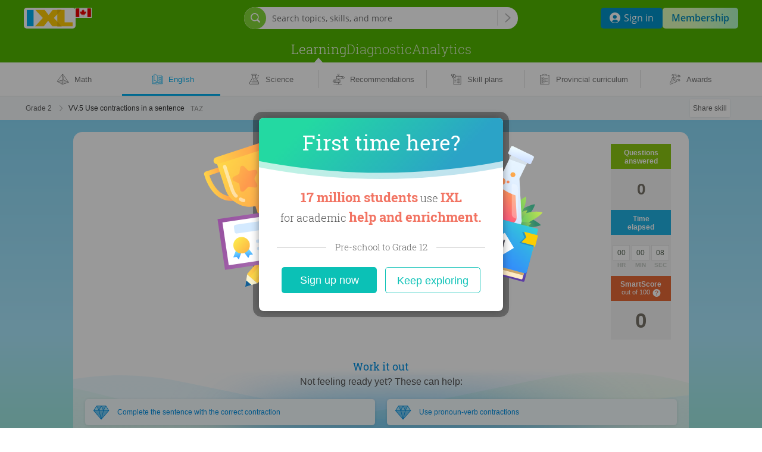

--- FILE ---
content_type: text/css;charset=utf-8
request_url: https://ca.ixl.com/combo/dv3/RvjbS5usziTseUI01VcQ0EdDasU/yui3/qela/?modules=qela-css-FillInMultipleChoiceTile-min.css,qela-css-RichText-min.css
body_size: 641
content:
.fimct-wrapper>.TileMultipleChoices{margin-top:1em}.fimct .fimct-mc{user-select:none;-o-user-select:none;-ms-user-select:none;-moz-user-select:none;-khtml-user-select:none;-webkit-user-select:none;-webkit-touch-callout:none;-webkit-tap-highlight-color:transparent}.fimct-passage{display:block;padding-left:32px;position:relative;width:calc(100% - 32px)}.ela .practice-audio-wrapper .secContentPiece:nth-child(2) .fimct-answer .fimct-passage{margin-left:0;margin-top:-16px;padding-left:0}.fimct-answer .fimct-passage{margin-left:-32px}.practice-audio-wrapper .fimct-passage{display:-ms-flexbox;padding-left:5px}.practice-audio-wrapper .fimct-mc{padding-left:5px}.fimct .practice-audio-wrapper .practice-audio-button{margin-left:6px;position:absolute;transform:translateX(-120%)}.practice-audio-wrapper[audio-wrapper-contents=FillInMultipleChoiceTile] .fimct>.fimct-mc{margin-left:-32px}.practice-audio-wrapper[audio-wrapper-contents=FillInMultipleChoiceTile] .practice-audio-wrapper{display:block}.nonInteractive .practice-audio-wrapper{cursor:default}.secContentPiece .practice-audio-wrapper[audio-wrapper-contents=FillInMultipleChoiceTile]>.practice-audio-button{position:absolute;top:4px}.practice-audio-wrapper[audio-wrapper-contents=FillInMultipleChoiceTile] .fimct{margin-left:32px}.practice-audio-wrapper[audio-wrapper-contents=FillInMultipleChoiceTile]>.tempReactNode{width:100%}.secContentPiece .practice-audio-wrapper[audio-wrapper-contents=FillInMultipleChoiceTile]{display:flex!important;width:100%}.secContentPiece .practice-audio-button[audio-button-contents=FillInMultipleChoiceTile]+.practice-translation-button{left:var(--audioButtonWidth);min-width:24px;position:relative}.fimct-passage .ixlParagraph{display:inline}.fimct-passage .passage-container{display:inline-block;padding-bottom:10px;position:relative;width:95%;width:calc(100% - 32px);-webkit-touch-callout:none;-webkit-user-select:none;-moz-user-select:none;user-select:none}.fimct-answer .passage-container{width:100%}.fimct-passage .text{line-height:1.2em;margin-bottom:.05em}.fimct-passage .blankUnderline .span.RichText{border-bottom:1px solid #000}.fimct-passage .hiddenSentence .span.RichText span{visibility:hidden}.fimct-passage .inline{display:inline}.fimct-passage .hiddenSentence{color:transparent;display:inline}.fimct-passage .blankUnderline{display:inline-block}.fimct-passage .answer{color:#0190c1;display:inline-block}.fimct-passage .wrapping .answer,.fimct-passage .wrapping .blankUnderline{display:inline}.fimct-passage .layer{left:0;position:absolute;top:0}.fimct-passage .fragment:before{border-bottom:0 solid #000;content:attr(data-content-before)}.fimct-passage .fragment:after{border-bottom:0 solid #000;content:attr(data-content-after)}.fimct-passage .hiddenBeforeText.fragment:before{color:transparent;content:attr(data-content-before)}.fimct-passage .placeholder.fragment:after{color:transparent;content:attr(data-content-after)}.fragment-endpoint{display:inline;width:0}/* YUI CSS Detection Stamp */
#yui3-css-stamp.qela-css-FillInMultipleChoiceTile-min { display: none; }
.ellipsis,.hacky-nowrap{white-space:nowrap}.rich-text i i{font-style:normal}.instructions{color:#5d8200}.citation{font-size:80%;font-style:italic}.itsaboutme{color:#004bc4}.reveallettersactive{color:#009aef}.reveallettersinactive{color:#009aef;opacity:.37}.sub{font-size:smaller;line-height:0;vertical-align:sub}.ixl-practice-crate .rich-text sup{top:-.5em}.rich-text .highlighted-text{background-color:#fff3bd}/* YUI CSS Detection Stamp */
#yui3-css-stamp.qela-css-RichText-min { display: none; }


--- FILE ---
content_type: application/javascript;charset=UTF-8
request_url: https://ca.ixl.com/dv3/HOEURxqW3vVVAw9X8gu9l7YvQ3k/static/math/common/utils.js
body_size: 5369
content:
// Fix issue with cookies not having the domain set correctly.
(function() {
  var Lang = YAHOO.lang,
      Cookie = YAHOO.util.Cookie;
  if (Cookie) {
    var createCookieString = Cookie._createCookieString;

    var hostRegex = /[a-z]+\.(ixl\.[a-z])/;

    // Override createCookieString to set the domain always.
    Cookie._createCookieString = function (name /*:String*/, value /*:Variant*/, encodeValue /*:Boolean*/, options /*:Object*/) /*:String*/ {

      if (!Lang.isObject(options)) {
        options = {};
      }

      if (!Lang.isString(options.domain) || options.domain === "") {
        var hostname = window.location.hostname;
        options.domain = hostname.replace(hostRegex, "$1");
      }

      return createCookieString.call(this, name, value, encodeValue, options);
    };
  }

})();

var escapeHTML = (function() {
  var gt=/>/g,
      lt=/</g,
      amp=/&/g;
  return function(text) {
    return text.replace(amp, "&#38;").replace(lt, "&#60;").replace(gt, "&#62;");
  };
}());

// Helper function used by addLoadEvent to ensure the canvas items are inited
function initCanvasTags(func) {

  var doInit = (function() {
    var findName = function(fString, startOfQGen) {
      return fString.substring(startOfQGen + "draw".length, fString.indexOf("()"));
    };

    var canvasInit = function() {
      if (window['G_vmlCanvasManager'] && !this['getContext']) {
        G_vmlCanvasManager.initElement(this);
      }
    };

    var Dom = YAHOO.util.Dom,
        Event = YAHOO.util.Event,
        UA = YAHOO.env.ua;

    if (UA.ie && UA.ie < 9) {
      return function(fString, startOfQGen) {
        var cName = findName(fString, startOfQGen);

        if (Event.DOMReady && Dom.get(cName)) {
          canvasInit.call(Dom.get(cName));
        }
        else {
          Event.onContentReady(cName, canvasInit);
        }

        return cName;
      };
    }
    else {
      return findName;
    }
  }());

  var fString = func.toString(),
      startOfQGen = fString.indexOf("drawqgencanvas");
  if (startOfQGen != -1) {
    return doInit(fString, startOfQGen);
  }
  return null;
}

// Function used by canvas tags to draw themselves
function addLoadEvent(func) {
  var cName = initCanvasTags(func);
  if (cName !== null && !YAHOO.util.Event.DOMReady) {
    YAHOO.util.Event.onContentReady([cName], func);
  }
  else {
    func();
  }
}

window.loadContentAndExecuteScripts = (function() {

  var util = YAHOO.util,
      CustomEvent = util.CustomEvent,
      Dom = util.Dom,
      Event = util.Event;

  // Taken from jquery-1.4.2
  var globalEval = (function() {

    var rnotwhite = /\S/,
        supportScriptEval = false;

    var root = document.documentElement,
        script = document.createElement("script"),
        id = "script" + (new Date).getTime();

    script.type = "text/javascript";
    try {
      script.appendChild( document.createTextNode( "window." + id + "=1;" ) );
    } catch(e) {}

    root.insertBefore( script, root.firstChild );

    // Make sure that the execution of code works by injecting a script
    // tag with appendChild/createTextNode
    // (IE doesn't support this, fails, and uses .text instead)
    if ( window[ id ] ) {
      supportScriptEval = true;
      delete window[ id ];
    }

    return function(data) {
      if ( data && rnotwhite.test(data) ) {
        // Inspired by code by Andrea Giammarchi
        // http://webreflection.blogspot.com/2007/08/global-scope-evaluation-and-dom.html
        var head = document.getElementsByTagName("head")[0] || document.documentElement,
          script = document.createElement("script");

        script.type = "text/javascript";

        if ( supportScriptEval ) {
          script.appendChild( document.createTextNode( data ) );
        } else {
          script.text = data;
        }

        // Use insertBefore instead of appendChild to circumvent an IE6 bug.
        // This arises when a base node is used (#2709).
        head.insertBefore( script, head.firstChild );
        head.removeChild( script );
      }
    };

  }());

  // Loop over all the scripts and run each one
  var runAllScripts = function(scripts) {
    var i = 0,
        n = (scripts ? scripts.length : 0);
    for ( ; i < n; i++) {
      globalEval(scripts[i]);
    }
  };

  var finishLoadingContents = function(o, fromTimeout) {
    // If the object says it's already loaded it's contents, just move on.
    if (o.isComplete) {
      return;
    }

    var oDiv = o.oDiv,
        oScratch = o.oScratch;

    var bdDiv = oScratch;
    if (!bdDiv || fromTimeout) {
      bdDiv = oDiv;
    }
    bdDiv.innerHTML = o.bodyText;

    if (oScratch) {
      var child = Dom.getFirstChild(oDiv);
      if (child) {
        oDiv.replaceChild(Dom.getFirstChild(oScratch), child);
      }
      else {
        oDiv.appendChild(Dom.getFirstChild(oScratch));
      }
    }

    o.isComplete = true;

    // evaluate the embedded javascripts in the order they were added
    runAllScripts(o.embeddedScripts);

    if (o['onComplete']) {
      var scope = o.scope ? o.scope : this;
      o.onComplete.call(scope);
    }

  };

  var preLoadBodyTextImages = (function() {
    var imgTagRegEx = /<img src=("|')(.*?)\1( |>|\/>)/g,
        imgSrcRegEx = /<\s*img [^\>]*src\s*=\s*[\""\']?([^\""\'\s>]*)/i;

    var getImgSrc = function(text) {
      var aMatch = text.match(imgSrcRegEx);
      return (aMatch ? aMatch[1] : null);
    };

    var findImages = function(text) {
      var images = {},
          matches = text.match(imgTagRegEx),
          i = 0,
          n = (matches ? matches.length : 0),
          imgSrc;
      for ( ; i < n; i++) {
        imgSrc = getImgSrc(matches[i]);
        images[imgSrc] = new Image();
        images[imgSrc].src = imgSrc;
      }
      return images;
    };

    var setupCheckLoadedEvent = (function() {
      var fakeTimeoutImgName = "timeout";

      var handleLoadEvent = function(whichImg, o) {
        var nl = o.nl,
            i = 0,
            n = nl.length;
        for ( ; i < n; i++) {
          if (nl[i].complete || nl[i].src === whichImg) {
            nl.splice(i, 1);
          }
        }
        if (nl.length == 0 || whichImg === fakeTimeoutImgName) {
          o.fn(o.obj);
          this.unsubscribeAll();
          clearTimeout(o.timeout)
        }
      };

      return function(o) {
        var clEvent = new CustomEvent("checkLoadedEvent", this, false, CustomEvent.FLAT);
        o.timeout = setTimeout(function() { clEvent.fire(fakeTimeoutImgName); }, 1000);
        clEvent.subscribe(handleLoadEvent, o, clEvent);
        return clEvent;
      };
    }());

    var setupImgOnLoad = function(img, e) {
      var mySrc = img.src;
      img.onload = function() {
        e.fire(mySrc);
      };
    };

    return function(text, func, obj) {
      var images = findImages(text),
          nl = [],
          clEvent = setupCheckLoadedEvent({
            nl: nl,
            fn: func,
            obj: obj
          });

      for (var tempImgSrc in images) {
        var tempImg = images[tempImgSrc];
        if (!tempImg.complete) {
          nl.push(tempImg);
          setupImgOnLoad(tempImg, clEvent);
        }
      }
      clEvent.fire(null);
    };
  }());

  var stripScriptTags = (function() {

    var openTag = "<script",
        closeTag = "</script>",
        closeTagLen = closeTag.length,
        whBugFixRegEx = /\b(width|height) = ([0-9.]+)\b/g;

    return function(text, embeddedScripts) {
      var scriptStart = text.indexOf(openTag),
          end,
          scriptBodyStart,
          scriptBody;

      while (scriptStart !== -1) {
        scriptBodyStart = text.indexOf(">", scriptStart) + 1;
        end = text.indexOf(closeTag, scriptStart) + closeTagLen;

        // now remove the script body
        scriptBody = text.substring(scriptBodyStart, end - closeTagLen);

        // Fix bug with style.width or style.height not specifying px
        scriptBody = scriptBody.replace(whBugFixRegEx, "$1 = '$2px'");

        if (scriptBody.length > 0) {
          embeddedScripts.push(scriptBody);
        }
        //remove script
        text = text.substring(0, scriptStart) + text.substring(end, text.length);

        // Find the next script tag
        scriptStart = text.indexOf(openTag);
      }

      return text;
    };

  }());

  return function(rawContent, oDiv, oCallback, oScratch) {
    var scopedObject = {
      embeddedScripts: [],
      oDiv: oDiv,
      onComplete: oCallback.success,
      scope: oCallback.scope,
      oScratch: oScratch,
      isComplete: false
    };

    var text = stripScriptTags(rawContent, scopedObject.embeddedScripts);
    scopedObject.bodyText = text;

    if (text.indexOf("<img") !== -1) {
      preLoadBodyTextImages(text, finishLoadingContents, scopedObject);

      // Set a timeout to force finishing the loading of the contents.
      YAHOO.lang.later(3000, this, finishLoadingContents, [scopedObject, true], false);
    }
    else {
      finishLoadingContents(scopedObject);
    }

  };

}());


// ---------------------------------------------------------------------
// Global custom events are handled through YAHOO.ixl.topic.
// Only create the event provider if it hasn't been created yet.
// ---------------------------------------------------------------------
(function() {
  if (! (YAHOO.ixl && YAHOO.ixl.topic) ) {
    var IXLTopic = function() { };
    YAHOO.lang.extend(IXLTopic, YAHOO.util.EventProvider, {
      subscribe: function(type) {
        if (!this.hasEvent(type)) {
          this.createEvent(type);
        }
        return IXLTopic.superclass.subscribe.apply(this, arguments);
      }
    });
    YAHOO.ixl = YAHOO.namespace("ixl");
    YAHOO.ixl.topic = new IXLTopic();
  }
}());

// ---------------------------------------------------------------------
// Helper function to open the help links in a new popup window
// ---------------------------------------------------------------------
var openHelpTopic = (function() {
  var win;
  return function(link, wname) {
    wname = wname || "help_body";
    win = window.open(link.href,wname,"height=600,width=700,status=yes,toolbar=yes,scrollbars=yes,resizable=yes,menubar=no,location=no");
    win.focus();
  }
}());

function getLocationHash() {
  var i, href;
  href = window.location.href;
  i = href.indexOf("#");
  return i >= 0 ? href.substr(i + 1) : null;
}

/**
 * extractReplaceQuery - find, return, replace value of a specific variable
 * in a query string
 *
 * @input
 *
 * - targetStr: the variable of which you want to find or replace the value.
 * - objOrStr: string or DOM object with 'href' attribute (ex. link or location)
 * - newValue: if false, return target variable value, else replace with newValue
 *
 * @return
 * - value of variable spcificed by targetStr or updated string of objOrStr
 * - if objOrStr.href exists, it will be updated with newValue, if newValue !false
 *
 * @note
 * If a question mark is present, '?', query string starts after '?'.
 *
 * @usage
 * testObj.herf =  'http://www.yahoo.com?doc=1234&rand=2233'
 * Query string would be 'doc=1234&rand=2233'
 *
 * extractReplaceQuery('doc', testObj, '8888')
 * will change testObj.href to 'http://www.yahoo.com?doc=8888&rand=2233'
 * will return new testObj.href string
 *
 * extractReplaceQuery('doc', 'doc=1234&rand=2233', false)
 * will return '1234'
 *
 **/
function extractReplaceQuery(targetStr, objOrStr, newValue){

  // validate input
  if (targetStr === '' || targetStr === null || objOrStr === 'number'
    || objOrStr === null || objOrStr === 'function' || objOrStr === 'boolean'
    || typeof newValue === 'object' || typeof newValue === 'function'){
    return false;
  }

  var fullStr = '', workingStr = '';

  // prepare input, take whole string or string after first '?'
  if (typeof objOrStr === 'object'){
    fullStr = objOrStr.href;
  }
  else {
    fullStr = objOrStr;
  }

  var questionDel = '?';
  var firstDel = '&';
  var secondDel = '=';
  var newStr = '';

  // separate the string by '?'
  var dataArr = fullStr.split(questionDel);
  workingStr = dataArr[0];
  if (dataArr.length > 1){
    // has '?', taking first string after '?'
    workingStr = dataArr[1];
    newStr = dataArr[0] + questionDel;
  } // if dataArr.length > 1

  if (workingStr.length === 0){
    // there is nothing to work on, return original string
    return fullStr;
  }

  // take the working string, the portion we are interested in,
  // look for '&" as delimiter
  var indexValueArr = workingStr.split(firstDel);
  for (var i=0; i<indexValueArr.length; i++){
    if (i>0){
      // looping second time, add a delimiter
      newStr = newStr + firstDel;
    } // if i>0

    // for each nameValue pair, split them by '=' to get name and value
    var nameValue = indexValueArr[i].split(secondDel);
    newStr = newStr + nameValue[0];
    if (nameValue.length > 1){
      // name value pair has value available
      if (nameValue[0] === targetStr){
        // if we are interested in this name value pair
        if (newValue){
          // newValue has value, add it to new string
          newStr = newStr + secondDel + newValue;
        }
        else {
          // newValue is false, return the value only
          return nameValue[1];
        }
      }
      else {
        newStr = newStr + secondDel + nameValue[1];
      } // if nameValue[0] === targetStr
    } // if nameValue.length > 1
  } // for

  if (dataArr.length > 2){
    // there are more than one '?', this function will only process first
    // query string, so we attach the string after second '?' back
    for (var j=2; j<dataArr.length; j++){
      newStr = newStr + questionDel + dataArr[j];
    }
  } // if dataArr.length > 2
  if (typeof objOrStr === 'object' && objOrStr.href !== ''){
    objOrStr.href = newStr;
  }
  return newStr;
}


/**
 * id: the id of the element to update when clicking, this element
 * must also have a value attribute which is the starting value
 *
 * updateURL: the url to send a post to when updating
 *
 * postData: any extra data to send to updateURL - will send this and
 * the id / new value of the element being updated
 *
 * required: true if the new value must be non-empty (will not update
 * if empty)
 *
 * errorFn: function to call when updateURL returns with failure,
 * takes the element being updated as an argument
 *
 * this function will take an element identified by id and will create
 * a text input when the element is clicked with the current value of
 * the element. upon losing focus, will send a POST request to
 * updateURL with postData and the id/value of the text field. on
 * success, will set the elements innerHTML to the new value and upon
 * failure will leave the text field and call errorFn with the element
 * as an argument
 */
function updateOnClick(id, updateURL, postData, required, errorFn, successFn, sInputType) {
  // elem is the element being updated and value is the current
  // validated value
  var Dom = YAHOO.util.Dom,
    Event = YAHOO.util.Event,
    KeyListener = YAHOO.util.KeyListener,
    Connect = YAHOO.util.Connect,
    elem = Dom.get(id),
    value;

  // This is a hacky way to make it work for multiple secondary contacts.
  // we have to remove the numbers in element id (id for secondary fields are like 'secondaryName0')
  // --xxiong 3/13/2019
  if (id.startsWith("secondaryName") ||
    id.startsWith("secondaryEmail") ||
    id.startsWith("secondaryPhone"))
  {
    id = id.replace(/[0-9]/g, '');
  }

  // default input type "text"
  sInputType = sInputType || 'text';

  if (elem === null ) {
    return;
  }

  if (!isBlank(postData)) {
    postData = postData + "&";
  }
  else {
    postData = '';
  }

  var resetElement = function(val, clickFn){
    var div = document.createElement('div');
    value = val;
    // truncate if necessary
    if (value) {
      div.innerHTML = truncate(value, 34);
    }
    else {
      div.innerHTML = "<span class=click-to-add>Click to add</span>";
    }

    elem.innerHTML = '';
    Dom.addClass(div, "hide");
    elem.appendChild(div);

    Event.addListener(elem, "click", clickFn);
  };

  var editElement = function() {
    // create an input field with the current value
    var oTemp = document.createElement("div");
    oTemp.innerHTML = "<input type='" + sInputType + "' />";
    var input = Dom.getFirstChild(oTemp);

    var saveFn = function(e) {
          // if required and cleared out, reset to the original value
          if (required && isBlank(input.value)) {
            resetElement(value, editElement);
          }
          else {
            Event.removeListener(input, "focusout");
            if (input.keyListener) {
              input.keyListener.disable();
            }
            input.disabled = true;
            Connect.asyncRequest(
              "POST",
              updateURL,
              {
                success : function(o) {
                  var input = o.argument.input,
                    resultJSON = JSON.parse(o.responseText),
                    result = resultJSON[id];
                  if (result) {
                    if (result.error) {
                      input.disabled = false;
                      if (errorFn) {
                        errorFn(input.parentNode, result.error);
                      }
                      Event.addListener(input, "focusout", saveFn);
                      if (input.keyListener) {
                        input.keyListener.enable();
                      }
                    }
                    else {
                      if (successFn) {
                        successFn(input.parentNode, result.value);
                      }
                      resetElement(result.value, editElement);
                    }
                  }
                },
                failure: function(o) {
                  window.location.reload(true); // bug 22029 - ikim 4/15/2010
                },
                argument:
                {
                  "input":input
                }
              },
              // use encodeURIComponent in order to be able to include
              // special characters as the value
              postData + id + "=" + encodeURIComponent(input.value));
          }
        };

    Event.removeListener(elem, "click");

    input.name = id;
    input.id = id + '_input';
    input.value = value;

    // fixing bug 21719 for ie6 and ie7, instead of removing the
    // div that shows the value, hide it - ikim 4/15/2010
    Dom.setStyle(elem.firstChild, 'display', 'none');
    elem.appendChild(input);

    input.keyListener = new KeyListener(
      input,
      {keys: [KeyListener.KEY.ENTER, 3]},
      {fn: function(type, o, arg) {arg.blur();},
       scope: input});
    input.keyListener.enable();
    input.focus();
    Event.addListener(input, "focusout", saveFn);
  };

  resetElement(Dom.getAttribute(elem, "value"), editElement);
}

// ---------------------------------------------------------------------
// Truncate a string to the given length
// ---------------------------------------------------------------------
function truncate(str, length, truncation) {
  length = length || 30;
  truncation = truncation === undefined ? '...' : truncation;
  return str.length > length ?
         str.slice(0, length - truncation.length) + truncation : str;
}

// ---------------------------------------------------------------------
// Number formatter
// ---------------------------------------------------------------------
/*
Author: Robert Hashemian
http://www.hashemian.com/

You can use this code in any manner so long as the author's
name, Web address and this disclaimer is kept intact.
********************************************************
Usage Sample:
FormatNumberBy3("1234512345.12345", ".", ",");
*/

// function to format a number with separators. returns formatted number.
// num - the number to be formatted
// decpoint - the decimal point character. if skipped, "." is used
// sep - the separator character. if skipped, "," is used
function FormatNumberBy3(num, decpoint, sep) {
  // No formatting necessary
  if (num < 1000 && arguments.length == 1) return num.toString();

  // check for missing parameters and use defaults if so
  if (arguments.length == 2) {
    sep = ",";
  }
  if (arguments.length == 1) {
    sep = ",";
    decpoint = ".";
  }
  // need a string for operations
  num = num.toString();
  // separate the whole number and the fraction if possible
  var a = num.split(decpoint);
  var x = a[0]; // decimal
  var y = a[1]; // fraction
  var z = "";
  var i;


  if (typeof(x) != "undefined") {
    // reverse the digits. regexp works from left to right.
    for (i=x.length-1;i>=0;i--) {
      z += x.charAt(i);
    }
    // add separators. but undo the trailing one, if there
    z = z.replace(/(\d{3})/g, "$1" + sep);
    if (z.slice(-sep.length) == sep) {
      z = z.slice(0, -sep.length);
    }
    x = "";
    // reverse again to get back the number
    for (i=z.length-1;i>=0;i--) {
      x += z.charAt(i);
    }
    // add the fraction back in, if it was there
    if (typeof(y) != "undefined" && y.length > 0) {
      x += decpoint + y;
    }
  }
  return x;
}


// Functions to test if a form has been modified
// ===================================================================
// Author: Matt Kruse <matt@mattkruse.com>
// WWW: http://www.mattkruse.com/
//
// NOTICE: You may use this code for any purpose, commercial or
// private, without any further permission from the author. You may
// remove this notice from your final code if you wish, however it is
// appreciated by the author if at least my website address is kept.
//
// You may *NOT* re-distribute this code in any way except through its
// use. That means, you can include it in your product, or your web
// site, or any other form where the code is actually being used. You
// may not put the plain javascript up on your site for download or
// include it in your javascript libraries for download.
// If you wish to share this code with others, please just point them
// to the URL instead.
// Please DO NOT link directly to my .js files from your site. Copy
// the files to your server and use them there. Thank you.
// ===================================================================
function LTrim(str){if(str==null){return null;}for(var i=0;str.charAt(i)==" ";i++);return str.substring(i,str.length);}
function RTrim(str){if(str==null){return null;}for(var i=str.length-1;str.charAt(i)==" ";i--);return str.substring(0,i+1);}
function Trim(str){return LTrim(RTrim(str));}
function LTrimAll(str){if(str==null){return str;}for(var i=0;str.charAt(i)==" " || str.charAt(i)=="\n" || str.charAt(i)=="\t";i++);return str.substring(i,str.length);}
function RTrimAll(str){if(str==null){return str;}for(var i=str.length-1;str.charAt(i)==" " || str.charAt(i)=="\n" || str.charAt(i)=="\t";i--);return str.substring(0,i+1);}
function TrimAll(str){return LTrimAll(RTrimAll(str));}
function isNull(val){return(val==null);}
function isBlank(val){if(val==null){return true;}for(var i=0;i<val.length;i++){if((val.charAt(i)!=' ')&&(val.charAt(i)!="\t")&&(val.charAt(i)!="\n")&&(val.charAt(i)!="\r")){return false;}}return true;}
function isInteger(val){if(isBlank(val)){return false;}for(var i=0;i<val.length;i++){if(!isDigit(val.charAt(i))){return false;}}return true;}
function isNumeric(val){return(parseFloat(val,10)==(val*1));}
function isArray(obj){return(typeof(obj.length)=="undefined")?false:true;}
function isDigit(num){if(num.length>1){return false;}var string="1234567890";if(string.indexOf(num)!=-1){return true;}return false;}
function setNullIfBlank(obj){if(isBlank(obj.value)){obj.value="";}}
function setFieldsToUpperCase(){for(var i=0;i<arguments.length;i++){arguments[i].value = arguments[i].value.toUpperCase();}}
function disallowBlank(obj){var msg=(arguments.length>1)?arguments[1]:"";var dofocus=(arguments.length>2)?arguments[2]:false;if(isBlank(getInputValue(obj))){if(!isBlank(msg)){alert(msg);}if(dofocus){if(isArray(obj) &&(typeof(obj.type)=="undefined")){obj=obj[0];}if(obj.type=="text"||obj.type=="textarea"||obj.type=="password"){obj.select();}obj.focus();}return true;}return false;}
function disallowModify(obj){var msg=(arguments.length>1)?arguments[1]:"";var dofocus=(arguments.length>2)?arguments[2]:false;if(getInputValue(obj)!=getInputDefaultValue(obj)){if(!isBlank(msg)){alert(msg);}if(dofocus){if(isArray(obj) &&(typeof(obj.type)=="undefined")){obj=obj[0];}if(obj.type=="text"||obj.type=="textarea"||obj.type=="password"){obj.select();}obj.focus();}setInputValue(obj,getInputDefaultValue(obj));return true;}return false;}
function commifyArray(obj,delimiter){if(typeof(delimiter)=="undefined" || delimiter==null){delimiter = ",";}var s="";if(obj==null||obj.length<=0){return s;}for(var i=0;i<obj.length;i++){s=s+((s=="")?"":delimiter)+obj[i].toString();}return s;}
function getSingleInputValue(obj,use_default,delimiter){switch(obj.type){case 'radio': case 'checkbox': return(((use_default)?obj.defaultChecked:obj.checked)?obj.value:null);case 'text': case 'hidden': case 'textarea': return(use_default)?obj.defaultValue:obj.value;case 'password': return((use_default)?null:obj.value);case 'select-one':
if(obj.options==null){return null;}if(use_default){var o=obj.options;for(var i=0;i<o.length;i++){if(o[i].defaultSelected){return o[i].value;}}return o[0].value;}if(obj.selectedIndex<0){return null;}return(obj.options.length>0)?obj.options[obj.selectedIndex].value:null;case 'select-multiple':
if(obj.options==null){return null;}var values=new Array();for(var i=0;i<obj.options.length;i++){if((use_default&&obj.options[i].defaultSelected)||(!use_default&&obj.options[i].selected)){values[values.length]=obj.options[i].value;}}return(values.length==0)?null:commifyArray(values,delimiter);}/*alert("FATAL ERROR: Field type "+obj.type+" is not supported for this function");*/return null;}
function getSingleInputText(obj,use_default,delimiter){switch(obj.type){case 'radio': case 'checkbox': 	return "";case 'text': case 'hidden': case 'textarea': return(use_default)?obj.defaultValue:obj.value;case 'password': return((use_default)?null:obj.value);case 'select-one':
if(obj.options==null){return null;}if(use_default){var o=obj.options;for(var i=0;i<o.length;i++){if(o[i].defaultSelected){return o[i].text;}}return o[0].text;}if(obj.selectedIndex<0){return null;}return(obj.options.length>0)?obj.options[obj.selectedIndex].text:null;case 'select-multiple':
if(obj.options==null){return null;}var values=new Array();for(var i=0;i<obj.options.length;i++){if((use_default&&obj.options[i].defaultSelected)||(!use_default&&obj.options[i].selected)){values[values.length]=obj.options[i].text;}}return(values.length==0)?null:commifyArray(values,delimiter);}/*alert("FATAL ERROR: Field type "+obj.type+" is not supported for this function");*/return null;}
function setSingleInputValue(obj,value){switch(obj.type){case 'radio': case 'checkbox': if(obj.value==value){obj.checked=true;return true;}else{obj.checked=false;return false;}case 'text': case 'hidden': case 'textarea': case 'password': obj.value=value;return true;case 'select-one': case 'select-multiple':
var o=obj.options;for(var i=0;i<o.length;i++){if(o[i].value==value){o[i].selected=true;}else{o[i].selected=false;}}return true;}/*alert("FATAL ERROR: Field type "+obj.type+" is not supported for this function");*/return false;}
function getInputValue(obj,delimiter){var use_default=(arguments.length>2)?arguments[2]:false;if(isArray(obj) &&(typeof(obj.type)=="undefined")){var values=new Array();for(var i=0;i<obj.length;i++){var v=getSingleInputValue(obj[i],use_default,delimiter);if(v!=null){values[values.length]=v;}}return commifyArray(values,delimiter);}return getSingleInputValue(obj,use_default,delimiter);}
function getInputText(obj,delimiter){var use_default=(arguments.length>2)?arguments[2]:false;if(isArray(obj) &&(typeof(obj.type)=="undefined")){var values=new Array();for(var i=0;i<obj.length;i++){var v=getSingleInputText(obj[i],use_default,delimiter);if(v!=null){values[values.length]=v;}}return commifyArray(values,delimiter);}return getSingleInputText(obj,use_default,delimiter);}
function getInputDefaultValue(obj,delimiter){return getInputValue(obj,delimiter,true);}
function isChanged(obj){return(getInputValue(obj)!=getInputDefaultValue(obj));}
function setInputValue(obj,value){var use_default=(arguments.length>1)?arguments[1]:false;if(isArray(obj)&&(typeof(obj.type)=="undefined")){for(var i=0;i<obj.length;i++){setSingleInputValue(obj[i],value);}}else{setSingleInputValue(obj,value);}}
function isFormModified(theform,hidden_fields,ignore_fields){if(hidden_fields==null){hidden_fields="";}if(ignore_fields==null){ignore_fields="";}var hiddenFields=new Object();var ignoreFields=new Object();var i,field;var hidden_fields_array=hidden_fields.split(',');for(i=0;i<hidden_fields_array.length;i++){hiddenFields[Trim(hidden_fields_array[i])]=true;}var ignore_fields_array=ignore_fields.split(',');for(i=0;i<ignore_fields_array.length;i++){ignoreFields[Trim(ignore_fields_array[i])]=true;}for(i=0;i<theform.elements.length;i++){var changed=false;var name=theform.elements[i].name;if(!isBlank(name)){var type=theform.elements[i].type;if(!ignoreFields[name]){if(type=="hidden"&&hiddenFields[name]){changed=isChanged(theform[name]);}else if(type=="hidden"){changed=false;}else{changed=isChanged(theform[name]);}}}if(changed){return true;}}return false;}



--- FILE ---
content_type: application/javascript;charset=utf-8
request_url: https://ca.ixl.com/combo/dv3/0YWzd-L2wjvKkwk7ioLncahL_0I/yui3/content/?modules=components/Tiles/SelectableTileMobile-min.js,components/Tiles/TileSkinBare-min.js,components/Tiles/TileSkinClassic-min.js,responsive/ResponsiveHocConstants-min.js,responsive/getCustomizedResponsiveHoc-min.js,util/hoc/horizontalScrollFadeSize-min.js,util/hoc/withAudio-min.js,util/hoc/withDelayedRendering-min.js,util/hoc/HorizontalScrollConstants-min.js,util/hoc/withHorizontalScrollIndicator-min.js,components/GCTileMultipleChoices/TileMultipleChoicesController-min.js,util/AudioMixin-min.js
body_size: 6989
content:
!function(){function e(e,t,s){const o=e("ixl/external/react/react"),i=e("ixl/external/react/prop-types"),n=e("ixl/content/util/join-classes"),p=e("ixl/content/components/GCFillInMultipleChoiceUpgrade/FIMCConstants"),l=e("ixl/content/components/Tiles/TilePropEnum"),r=e("ixl/content/components/Tiles/TileSkinCheckMarkLeft"),c=e("ixl/content/components/Tiles/TileSkinCheckMarkBottom"),a=e("ixl/content/components/Tiles/withSelectableTile"),h=e("ixl/content/util/hoc/withAudioPlaying"),{MARGIN_BETWEEN_TILES:d,REDUCED_MARGIN:T}=e("ixl/content/components/GCTileMultipleChoices/TileMultipleChoiceConstants"),E={gcType:i.string,checkMarkType:i.string,supportsFlexBox:i.bool,pressed:i.bool,selected:i.bool,hoverFocus:i.bool,disabled:i.bool,disabledAppearance:i.bool,interactive:i.bool,isLastInRow:i.bool,ctsObject:i.object,tileUpdateCallback:i.func.isRequired,useReducedMargins:i.bool,ariaLabel:i.string},u={gcType:l.GC_TYPE.MULTIPLE_CHOICE,checkMarkType:l.CHECK_MARK_TYPE.AUTO,supportsFlexBox:!0,pressed:!1,selected:!1,hoverFocus:!1,disabled:!1,disabledAppearance:!1,interactive:!0,isLastInRow:!1,ctsObject:{},useReducedMargins:!1};class x extends o.Component{constructor(e){super(e),this.orientationChangeHandler=this.orientationChangeHandler.bind(this)}componentDidMount(){this.props.isInteractive&&window.addEventListener("orientationchange",this.orientationChangeHandler)}componentWillUnmount(){this.props.isInteractive&&window.removeEventListener("orientationchange",this.orientationChangeHandler)}orientationChangeHandler(e){this.props.onHover&&this.props.onHover(p.CLEAR_HOVER_PARAM)}render(){const e=n,t=this.props.gcType===l.GC_TYPE.MULTIPLE_SELECT,s=e({natural:this.props.isInteractive,playAudio:this.props.getIsAudioPlayingState()||!1,selected:this.props.selected,down:this.props.hoverFocus,downSelected:this.props.selected&&this.props.hoverFocus&&t,disabled:this.props.disabledAppearance,nonInteractive:!this.props.isInteractive,lastInRow:this.props.isLastInRow}),i=e(this.props.className,"mobile",s,this.props.gcType),p={style:{}};this.props.width&&(p.style.width=this.props.width),this.props.height&&(p.style.height=this.props.height),p.style.transition=this.props.tileTransitionStyle,p.style.boxShadow=this.props.tileShadowStyle,p.style.marginBottom=`${d}px`,!this.props.isLastInRow&&this.props.useReducedMargins&&this.props.tileType===l.TILE_TYPE.COMPOSITE?p.style.marginRight=`${T}px`:this.props.isLastInRow||(p.style.marginRight=`${d}px`);const a=this.props.getTileChild();let h=a;const E={checked:this.props.selected,selected:this.props.selected,supportsFlexBox:this.props.supportsFlexBox};if(this.props.gcType===l.GC_TYPE.MULTIPLE_SELECT)switch(this.props.tileType){case l.TILE_TYPE.TEXT:h=o.createElement(r,{checked:E.checked,selected:E.selected,supportsFlexBox:E.supportsFlexBox},a);break;case l.TILE_TYPE.IMAGE:case l.TILE_TYPE.FLOAT:if(this.props.checkMarkType===l.CHECK_MARK_TYPE.LEFT){h=o.createElement(r,{checked:E.checked,selected:E.selected,supportsFlexBox:E.supportsFlexBox},a);break}h=o.createElement(c,{checked:E.checked,selected:E.selected,supportsFlexBox:E.supportsFlexBox},a);break;default:h=a}const u=o.createElement("div",{className:i,style:p.style,role:t?"checkbox":"radio","aria-checked":this.props.selected,onTransitionEnd:this.props.transitionEndsHandler,"aria-label":this.props.ariaLabel,"data-testid":"SelectableTile"},h);return this.props.controller?this.props.controller.addListeners(this.props.ctsObject,u):u}}x.propTypes=E,x.defaultProps=u,s.exports=h(a(x))}e.moduleId="ixl_content_components_Tiles_SelectableTileMobile",define(e)}();
!function(){function e(e,t,n){const l=e("ixl/external/react/react"),o=e("ixl/content/components/Tiles/TilePropEnum"),s=e("ixl/external/react/prop-types"),i={className:s.string,contentAlignment:s.any,contentJustification:s.any,supportsFlexBox:s.bool},c={className:"TileSkinBare",contentJustification:o.ALIGNMENT.LEFT,contentAlignment:o.ALIGNMENT.MIDDLE,supportsFlexBox:!0},a=e=>{let t=[e.className,e.contentJustification,e.contentAlignment].join(" ");return e.supportsFlexBox?l.createElement("div",{className:t,style:e.style},e.children):(t=[t,"DoesNotSupportFlexBox"].join(" "),l.createElement("div",{className:t,style:e.style},l.createElement("div",{className:"TileLegacy"},e.children)))};a.propTypes=i,a.defaultProps=c,n.exports=a}e.moduleId="ixl_content_components_Tiles_TileSkinBare",define(e)}();
!function(){function e(e,n,t){const i=e("ixl/external/react/react"),l=e("ixl/content/components/Tiles/TilePropEnum"),s=e("ixl/external/react/prop-types"),c={className:s.string,tileType:s.string},o={className:"TileSkinClassic",tileType:l.TILE_TYPE.IMAGE},a=e=>{const n=[e.className,e.tileType,e.contentJustification,e.contentAlignment].join(" ");return i.createElement("div",{className:n},e.children)};a.propTypes=c,a.defaultProps=o,t.exports=a}e.moduleId="ixl_content_components_Tiles_TileSkinClassic",define(e)}();
!function(){function e(e,n,o){o.exports={IFRAME_ID:"responsive-info-higher-order-component-iframe"}}e.moduleId="ixl_content_responsive_ResponsiveHocConstants",define(e)}();
!function(){function e(e,t,i){function n(){return n=Object.assign?Object.assign.bind():function(e){for(var t=1;t<arguments.length;t++){var i=arguments[t];for(var n in i)({}).hasOwnProperty.call(i,n)&&(e[n]=i[n])}return e},n.apply(null,arguments)}const s=e("ixl/external/react/react"),a=e("ixl/content/util/get-window"),r=e("ixl/content/util/is-mobile-device"),{getScreenOrientation:o}=e("ixl/content/util/ScreenOrientation"),d=e("ixl/content/util/get-available-screen-dimensions"),h=e("ixl/content/util/getDisplayName"),l=e("ixl/content/util/debounce"),{IFRAME_ID:c}=e("ixl/content/responsive/ResponsiveHocConstants"),p=a(),v={withAvailableWidth:!1,withScreenHeight:!1,withOrientation:!1,withIsMobileDevice:!1,preventResizeLoop:!1},u=(e,t)=>{class i extends s.Component{constructor(e){super(e),this.availableContainer=null,this.state={containerWidth:null,screenHeight:d().height,orientation:o(),deltaWidthProperties:{deltaW:0,lastUpdated:new Date}},this._updateResponsiveParameters=this._updateResponsiveParameters.bind(this),this._windowResizeHandler=l(this._updateResponsiveParameters.bind(this),100),this._iframeResizeHandler=l(this._updateResponsiveParameters.bind(this),100),this._openRefDocEventHandler=l(e=>this._updateResponsiveParameters(e,!0),100),this._didRerenderAfterIndent=!1}componentDidUpdate(){this.props.indentedByQMDoc&&!this._didRerenderAfterIndent&&(this._didRerenderAfterIndent=!0,this._updateResponsiveParameters())}componentDidMount(){if(t.withAvailableWidth){const e=p.document.getElementById(c);if(e)e.contentWindow.addEventListener("resize",this._iframeResizeHandler);else{const e=document.createElement("iframe");e.setAttribute("style","position: absolute; top: 0; height: 0; width: 100%; border: 0px;"),e.setAttribute("id",c),e.setAttribute("aria-hidden","true"),p.document.body.appendChild(e),e.contentWindow.addEventListener("resize",this._iframeResizeHandler)}}(t.withScreenHeight||!t.withAvailableWidth&&t.withOrientation)&&p.addEventListener("resize",this._windowResizeHandler),p.addEventListener("referenceDocument:open",this._openRefDocEventHandler),this._updateResponsiveParameters()}componentWillUnmount(){if(t.withAvailableWidth){p.document.getElementById(c).contentWindow.removeEventListener("resize",this._iframeResizeHandler),this._iframeResizeHandler.cancel()}(t.withScreenHeight||!t.withAvailableWidth&&t.withOrientation)&&(p.removeEventListener("resize",this._windowResizeHandler),this._windowResizeHandler.cancel())}_updateResponsiveParameters(e){let i=arguments.length>1&&void 0!==arguments[1]&&arguments[1],n={};if(t.withScreenHeight){const e=d().height;this.state.screenHeight!==e&&(n.screenHeight=e)}if(t.withOrientation){const e=o();this.state.orientation!==e&&(n.orientation=e)}if(t.withAvailableWidth&&this.availableContainer){const e=this.availableContainer.clientWidth;this.state.containerWidth!==e&&(t.preventResizeLoop?n=this.getStabilizedState(n,e,i):n.containerWidth=e)}Object.keys(n).length>0&&this.setState(n)}_getWidthOverride(){return parseFloat(this.props.width||this.props.availableWidth||this.props.style&&this.props.style.width)||null}_shouldCreateContainer(){return t.withAvailableWidth&&!this._getWidthOverride()}_getWrappedComponent(){const i={};if(t.withAvailableWidth){const e=this._getWidthOverride()||this.state.containerWidth;if(null===e)return;i.availableWidth=e}return t.withScreenHeight&&(i.screenHeight=this.state.screenHeight),t.withOrientation&&(i.orientation=this.state.orientation),t.withIsMobileDevice&&(i.isMobileDevice=r),s.createElement(e,n({responsiveInfo:i},this.props,{key:"responsive-info-hoc-wrapped-component"}))}getStabilizedState(e,t,i){const n={...e},s=Math.abs(this.state.containerWidth-t),a=new Date;return this.state.containerWidth<t&&this.state.deltaWidthProperties.deltaW===s&&a-this.state.deltaWidthProperties.lastUpdated<500&&!i||(n.containerWidth=t,n.deltaWidthProperties={deltaW:s,lastUpdated:a}),n}render(){return this._shouldCreateContainer()?s.createElement("div",{className:"responsive-info-higher-order-component",style:{width:"100%"},ref:e=>this.availableContainer=e},this._getWrappedComponent()):this._getWrappedComponent()}}return i.displayName=`withResponsiveInfo(${h(e)})`,i};i.exports=e=>t=>u(t,Object.assign({},v,e))}e.moduleId="ixl_content_responsive_getCustomizedResponsiveHoc",define(e)}();
!function(){function o(o,n,e){e.exports={SMALL:40,MEDIUM:60,LARGE:85}}o.moduleId="ixl_content_util_hoc_horizontalScrollFadeSize",define(o)}();
!function(){function t(t,e,i){function s(){return s=Object.assign?Object.assign.bind():function(t){for(var e=1;e<arguments.length;e++){var i=arguments[e];for(var s in i)({}).hasOwnProperty.call(i,s)&&(t[s]=i[s])}return t},s.apply(null,arguments)}const n=t("ixl/external/react/react"),o=t("ixl/external/react/prop-types");i.exports=function(t){class e extends n.Component{constructor(t){super(t),this.addAudioListener=this.addAudioListener.bind(this),this.removeAudioListener=this.removeAudioListener.bind(this),this.stopAudio=this.stopAudio.bind(this),this._getCallbacks=this._getCallbacks.bind(this)}addAudioListener(t,e,i){this.props.isInteractive&&t.addEventListener(i,()=>{this.stopAudio(t,e)})}removeAudioListener(t,e,i){this.props.isInteractive&&t.removeEventListener(i,()=>{this.stopAudio(t,e)})}stopAudio(t,e){const i=document.createEvent("CustomEvent");i.initCustomEvent("AudioButtonDelegate:stopMultipartAudioOnNode",!0,!1,{containers:e}),t.dispatchEvent(i)}_getCallbacks(){return{addAudioListener:this.addAudioListener,removeAudioListener:this.removeAudioListener,stopAudio:this.stopAudio}}render(){const e=this._getCallbacks();return n.createElement(t,s({audioCallbacks:e},this.props))}}return e.propTypes={isInteractive:o.bool.isRequired},e}}t.moduleId="ixl_content_util_hoc_withAudio",define(t)}();
!function(){function e(e,t,n){function o(){return o=Object.assign?Object.assign.bind():function(e){for(var t=1;t<arguments.length;t++){var n=arguments[t];for(var o in n)({}).hasOwnProperty.call(n,o)&&(e[o]=n[o])}return e},o.apply(null,arguments)}const i=e("ixl/external/react/react"),s=e("ixl/content/util/fire-custom-event");n.exports=function(e){return class extends i.Component{constructor(e){super(e),this.componentDidLoad=this.componentDidLoad.bind(this),s("delayedRendering:processStarted",{uniqueId:this.props.uniqueId,context:this.props.context}),this.state={showSection:!1}}componentDidLoad(){s("delayedRendering:processFinished",{uniqueId:this.props.uniqueId,context:this.props.context}),this.setState({showSection:!0})}render(){const t={componentDidLoad:this.componentDidLoad},n={};return this.state.showSection||(n.opacity=.001),i.createElement("div",{className:"with-delayed-rendering-hoc",style:n},i.createElement(e,o({},this.props,t)))}}}}e.moduleId="ixl_content_util_hoc_withDelayedRendering",define(e)}();
!function(){function o(o,l,n){n.exports={classNames:{LEFT_FADE_CLASSNAME:"left-horizontal-scroll-fade",RIGHT_FADE_CLASSNAME:"right-horizontal-scroll-fade",HOC_WRAPPER_CLASSNAME:"horizontal-scroll-hoc-wrapper",CONTAINER_CLASSNAME:"horizontal-scroll-indicator-container",SCROLL_WRAPPER_CLASSNAME:"horizontal-scroll-element-wrapper",HIDDEN:"hidden"},scrollDistanceToFade:5}}o.moduleId="ixl_content_util_hoc_HorizontalScrollConstants",define(o)}();
!function(){function t(t,e,l){const s=t("ixl/external/react/react"),o=(t("ixl/external/react/reactDom"),t("ixl/external/react/prop-types")),a=t("ixl/content/util/hoc/horizontalScrollFadeSize"),{classNames:i,scrollDistanceToFade:r}=t("ixl/content/util/hoc/HorizontalScrollConstants"),{joinClasses:c}=t("ixl/content/util/ClassNameUtils"),n=t("ixl/content/util/is-mobile-app"),h={useHorizontalScrollIndicator:o.bool},d={useHorizontalScrollIndicator:!0};l.exports=function(){let t=arguments.length>0&&void 0!==arguments[0]?arguments[0]:a.MEDIUM;return e=>{class l extends s.Component{constructor(t){super(t),this.resizeListener=null,this.scrollRef=s.createRef(),this.state={left:0,right:0},this.refCallback=this.refCallback.bind(this),this.updateScrollData=this.updateScrollData.bind(this),this.scrollHandler=this.scrollHandler.bind(this)}componentDidMount(){this.updateScrollData()}componentDidUpdate(){this.updateScrollData()}refCallback(t){this.modelNode=t}updateScrollData(t){const e=this.modelNode;if(e){t&&(e.scrollLeft=Math.max(e.scrollLeft+t,0));const l=e.scrollLeft,s=e.scrollWidth-e.clientWidth-e.scrollLeft;this.state.left===l&&this.state.right===s||this.setState({left:l,right:s})}}scrollHandler(){this.updateScrollData()}render(){const{LEFT_FADE_CLASSNAME:l,RIGHT_FADE_CLASSNAME:o,HOC_WRAPPER_CLASSNAME:a,CONTAINER_CLASSNAME:h,SCROLL_WRAPPER_CLASSNAME:d,HIDDEN:p}=i,S={...this.props};delete S.responsiveInfo;const u="string"==typeof(f=e)||f instanceof String?S:{...this.props,scrollCallback:this.updateScrollData};var f;const m=c(l,{[p]:this.state.left<=r}),E=c(o,{[p]:this.state.right<=r});return this.props.useHorizontalScrollIndicator?s.createElement("div",{className:a},s.createElement("div",{className:h,ref:this.scrollRef},s.createElement("div",{className:c(d,{mobile:n()}),onScroll:this.scrollHandler,ref:this.refCallback},s.createElement(e,u)),s.createElement("div",{className:m,style:{width:t}}),s.createElement("div",{className:E,style:{width:t}}))):s.createElement(e,this.props)}}return l.propTypes=h,l.defaultProps=d,l}}}t.moduleId="ixl_content_util_hoc_withHorizontalScrollIndicator",define(t)}();
!function(){function e(e,t,i){function s(){return s=Object.assign?Object.assign.bind():function(e){for(var t=1;t<arguments.length;t++){var i=arguments[t];for(var s in i)({}).hasOwnProperty.call(i,s)&&(e[s]=i[s])}return e},s.apply(null,arguments)}const o=e("ixl/external/react/react"),l=e("ixl/external/react/reactDom"),a=e("ixl/external/react/prop-types"),n=e("ixl/content/util/GCDisabler"),r=e("ixl/content/util/join-classes"),d=e("ixl/content/components/Tiles/TilePropEnum"),c=e("ixl/content/components/Tiles/SelectableTile"),p=e("ixl/content/components/Tiles/TileSkinBare"),h=e("ixl/content/components/Tiles/SelectableTileMobile"),u=e("ixl/content/components/Tiles/TileSkinClassic"),b=e("ixl/content/components/Tiles/SelectableCheckedTile"),C=e("ixl/content/util/audio/AudioButton"),T=e("ixl/content/util/audio/AudioNodeIteration"),_=e("ixl/content/util/browser-resize-listener"),M=e("ixl/content/util/orientation-change-listener"),{addClass:m,removeClass:A}=e("ixl/content/util/ClassNameUtils"),k=e("ixl/content/components/GCTileMultipleChoices/withTileMultipleChoice"),x=e("ixl/content/util/hoc/withAudio"),f=e("ixl/content/util/audio/enableAudio"),y=e("ixl/content/components/ClickToSelect/ClickToSelectController"),g=e("ixl/content/components/ClickToSelect/ClickToSelectControllerReactMixin"),N=e("ixl/content/fauxcus/withTabFocus"),I=e("ixl/content/responsive/getCustomizedResponsiveHoc"),L=e("ixl/content/util/hoc/withDelayedRendering"),O=e("ixl/content/util/hoc/withHorizontalScrollIndicator"),v=e("ixl/content/util/hoc/horizontalScrollFadeSize"),w=e("ixl/content/util/get-available-screen-dimensions"),E=I({withAvailableWidth:!0}),S=e("ixl/content/util/is-mobile-device"),R=e("ixl/content/util/ancestor-any"),H="no-audio-on-click",F="play-audio-on-click",B="force-no-audio-on-click",D={gcType:a.oneOf(["MULTIPLE_CHOICE","MULTIPLE_SELECT"]).isRequired,tileMCCallbacks:a.object.isRequired,audioCallbacks:a.object.isRequired,hoverFocusIndex:a.number.isRequired,visible:a.bool.isRequired,selectedArray:a.array.isRequired,updateStudentsAnswer:a.func,pressedIndex:a.number,componentDidLoad:a.func,audioButtonCfg:a.object,ariaLabels:a.array,allowMCWithAudio:a.bool,allowMSWithAudio:a.bool};class P extends o.Component{constructor(e){super(e),this._makeTile=this._makeTile.bind(this),this._selectTile=this._selectTile.bind(this),this._focusHandler=this._focusHandler.bind(this),this._blurHandler=this._blurHandler.bind(this),this._updateAudioButtonPosition=this._updateAudioButtonPosition.bind(this),this._componentHasAudioNodes=this._componentHasAudioNodes.bind(this),this._audioNodeIteratorHasAudioNodes=this._audioNodeIteratorHasAudioNodes.bind(this),this._controller=null,this.resizeListener=null,this._children={},this._selected=[...this.props.selectedArray],this.tileContentRefs=[],this.tileRefs=[],this.audioButtonRef=null,this._allowMCMSWithAudio=this.props.allowMCWithAudio||this.props.allowMSWithAudio,this.audioNodeIterators=[],this.state={disabled:!this.props.isInteractive,disabledAppearance:!this.props.isInteractive,useReducedMargins:!1}}UNSAFE_componentWillMount(){this.props.isInteractive&&(this.controller=g(new y),this.controller.maxSelectable=this.props.gcType===d.GC_TYPE.MULTIPLE_CHOICE?1:this.props.children.length,this.controller.disableDeselect=this.props.gcType===d.GC_TYPE.MULTIPLE_CHOICE,this.controller.selectionStateHandler=(e,t)=>{let{index:i}=e;if(this.props.allowMSWithAudio){const e=l.findDOMNode(this).querySelectorAll(".practice-audio-wrapper");S?t?e[i]&&A(e[i],B):e[i]&&m(e[i],B):t?e[i]&&m(e[i],B):e[i]&&A(e[i],B)}this._selectTile(i,t),t?this.props.onClick&&this.props.onClick(i):this.props.onUnselect&&this.props.onUnselect(i)},this.controller.focusStateHandler=(e,t)=>{let{index:i}=e;this.props.tileMCCallbacks.hoverFocusTile(t?i:-1,this._selected[i])},this.controller.touchStateHandler=(e,t)=>{let{index:i}=e;this.props.tileMCCallbacks.hoverFocusTile(t?i:-1)},this.controller.pressedStateHandler=(e,t)=>{let{index:i}=e;t?this.props.onMouseDown&&this.props.onMouseDown(i):this.props.onMouseUp&&this.props.onMouseUp(i),this.props.tileMCCallbacks.pressTile(t?i:-1)},this.controller.focusStateChangeWhileMouseDownHandler=(e,t)=>{let{index:i}=e;this.props.tileMCCallbacks.hoverFocusTile(t?i:-1)},this.controller.horizontalNeighbor=(e,t)=>this._children[this.props.tileMCCallbacks.getHorizontalNeighbor(t)],this.controller.verticalNeighbor=(e,t)=>this._children[this.props.tileMCCallbacks.getVerticalNeighbor(t)],this.props.children.forEach((e,t)=>{this._children[t]={index:t,isEnabled:this.props.isInteractive,initiallySelected:this._selected[t],ignoreMouseEnter:()=>this._selected[t]&&this.props.gcType===d.GC_TYPE.MULTIPLE_CHOICE},this.controller.registerComponent(this._children[t],this.props.tileMCCallbacks.getBaseSelectableTileClassName())}))}_focusHandler(e){e.detail.tabbed&&(this.controller.focusFirstComponent(),this.props.tileMCCallbacks.hoverFocusTile(0))}_blurHandler(){this.controller._updateFocus(),this.props.tileMCCallbacks.hoverFocusTile(-1)}componentDidMount(){this._isMounted=!0,this.props.audioCallbacks.addAudioListener(l.findDOMNode(this),[l.findDOMNode(this)],"Fauxcus:stopMultipartAudioOnNode"),this.controller&&this.controller.mount(this._container),this._container.addEventListener("withTabFocus:focus",this._focusHandler),this._container.addEventListener("withTabFocus:blur",this._blurHandler),this.props.updateStudentsAnswer&&this.props.updateStudentsAnswer(this._selected),this._GCDisablerCallbackKey=n.registerCustomDisabledCallback(this._disableQuestionCallback.bind(this),l.findDOMNode(this)),this._GCReenablerCallbackKey=n.registerCustomReenabledCallback(this._reenableQuestionCallback.bind(this),l.findDOMNode(this)),this.props.tileMCCallbacks.updateTileSizes(),this._updateAudioButtonPosition(),this.resizeListener=S?M(this._updateAudioButtonPosition):_(this._updateAudioButtonPosition);const e=l.findDOMNode(this),t=[...e.getElementsByClassName("diagramWrapper"),...e.getElementsByClassName("multiplyAlgebraTileContainer")];this.observers=[],null!==t&&t.length>0&&Array.from(t).forEach(e=>{const t=new MutationObserver((e,t)=>{this.props.tileMCCallbacks.updateTileSizes()});t.observe(e,{subtree:!0,childList:!0}),this.observers.push(t)});const i=R(e,"practice-audio-wrapper")&&this.props.tileType===d.TILE_TYPE.COMPOSITE;if(this.setState({useReducedMargins:i}),this.props.tileMCCallbacks.setReducedMargins(i),S&&this.props.tilesLayout===d.LAYOUT.HORIZONTAL_NO_WRAP){const e=w().width,t=l.findDOMNode(this).querySelectorAll(".image-base");2===t.length&&t.forEach(t=>{const i=t.getBoundingClientRect(),s=i.width,o=i.height,l=Math.min(s,.5*e-56),a=l*(o/s);t.style.width=`${l}px`,t.style.height=`${a}px`})}}componentDidUpdate(){this.props.tileMCCallbacks.updateTileSizes(),this._updateAudioButtonPosition()}componentWillUnmount(){this._isMounted=!1,this.props.audioCallbacks.removeAudioListener(l.findDOMNode(this),[l.findDOMNode(this)],"Fauxcus:stopMultipartAudioOnNode"),n.deregisterCustomDisabledCallback(this._GCDisablerCallbackKey),n.deregisterCustomReenabledCallback(this._GCReenablerCallbackKey),this.resizeListener&&this.resizeListener.remove();for(let e=0;e<this.observers.length;e++)this.observers[e].disconnect()}_makeTile(e,t){const i={};i.className=this.props.tileMCCallbacks.getSelectableTileClassName(),i.key=t,i.index=t,i.selected=this._selected[t],this.props.ariaLabels&&(i.ariaLabel=this.props.ariaLabels[t]),i.width=this.props.elementWidth,i.height=this.props.elementHeight;const s=w().width;S&&s>533&&this.props.tilesLayout!==d.LAYOUT.HORIZONTAL_NO_WRAP&&i.width<.8*s&&(i.width=Math.min(1.4*i.width,.8*s)),i.isInteractive=this.props.isInteractive;const l=this._selected.filter(e=>e).length;this.state.disabled&&l>0&&(i.disabled=!i.selected,i.disabledAppearance=this.state.disabledAppearance&&!i.selected),i.tileType=this.props.tileType,i.checkMarkType=this.props.checkMarkType,i.supportsFlexBox=this.props.supportsFlexBox;const a={};a.contentAlignment=this.props.contentAlignment,a.contentJustification=this.props.contentJustification,a.tileType=this.props.tileType,a.supportsFlexBox=this.props.supportsFlexBox;let n,r=e;switch(void 0!==this.props.audioInfo&&(r=o.cloneElement(e,{clickContentToPlay:!1,ref:e=>this.tileContentRefs[t]=e,audioNodeIteratorRef:e=>this.audioNodeIterators[t]=e})),this.props.tileType){case d.TILE_TYPE.TEXT:n=o.createElement(p,{contentAlignment:a.contentAlignment,contentJustification:a.contentJustification,tileType:a.tileType,supportsFlexBox:a.supportsFlexBox},r);break;case d.TILE_TYPE.IMAGE:case d.TILE_TYPE.FLOAT:n=o.createElement(u,{contentAlignment:a.contentAlignment,contentJustification:a.contentJustification,tileType:a.tileType,supportsFlexBox:a.supportsFlexBox},r);break;default:n=r}if(i.hoverFocus=t===this.props.hoverFocusIndex,i.pressed=t===this.props.pressedIndex,S)return i.onHover=this.props.onHover,i.gcType=this.props.gcType,o.createElement(h,{className:i.className,key:i.key,index:i.index,width:i.width,height:i.height,selected:i.selected,gcType:i.gcType,hoverFocus:i.hoverFocus,isInteractive:i.isInteractive,disabled:i.disabled,disabledAppearance:i.disabledAppearance,tileType:i.tileType,checkMarkType:i.checkMarkType,onHover:i.onHover,supportsFlexBox:i.supportsFlexBox,pressed:i.pressed,controller:t<0?null:this.controller,ctsObject:this._children[i.index],tileUpdateCallback:this.props.tileMCCallbacks.updateTileSizes,useReducedMargins:Boolean(this.state.useReducedMargins),ref:e=>this.tileRefs[t]=e,ariaLabel:i.ariaLabel},n);{const e=this.props.gcType===d.GC_TYPE.MULTIPLE_CHOICE?c:b;return o.createElement(e,{className:i.className,key:i.key,index:i.index,width:i.width,height:i.height,selected:i.selected,isInteractive:i.isInteractive,disabled:i.disabled,disabledAppearance:i.disabledAppearance,tileType:i.tileType,checkMarkType:i.checkMarkType,hoverFocus:i.hoverFocus,supportsFlexBox:i.supportsFlexBox,pressed:i.pressed,controller:t<0?null:this.controller,ctsObject:this._children[i.index],tileUpdateCallback:this.props.tileMCCallbacks.updateTileSizes,useReducedMargins:Boolean(this.state.useReducedMargins),ref:e=>this.tileRefs[t]=e,ariaLabel:i.ariaLabel},n)}}_selectTile(e,t){this._selected[e]=t,this.forceUpdate(),this.props.updateStudentsAnswer&&this.props.updateStudentsAnswer(this._selected),this.props.tileMCCallbacks.setFauxcusIndex(e),this._isMounted&&!this._allowMCMSWithAudio&&this.props.audioCallbacks.stopAudio(l.findDOMNode(this),[l.findDOMNode(this)]),this._isMounted&&this.props.allowMSWithAudio&&!t&&this.props.audioCallbacks.stopAudio(l.findDOMNode(this),[l.findDOMNode(this)])}_disableQuestionCallback(e){this.setState((t,i)=>({disabled:!0,disabledAppearance:t.disabledAppearance||e}))}_audioNodeIterator(e,t){if(this.props.isInteractive||!this.props.selectedArray.reduce((e,t)=>e||t))return new T(this.audioNodeIterators[e],e>=this.tileContentRefs.length-1,t);var i=0,s=0,o=0;return this.props.selectedArray.forEach((t,l)=>{t&&(s===e&&(i=l),o=l,s++)}),new T(this.audioNodeIterators[i],i===o,t)}_componentHasAudioNodes(){return this.audioNodeIterators.some(this._audioNodeIteratorHasAudioNodes)}_audioNodeIteratorHasAudioNodes(e){let t,i,s=0;do{if(t=e(s),i=!1,null!==t.nodeOrFn&&(i="function"!=typeof t.nodeOrFn||this._audioNodeIteratorHasAudioNodes(t.nodeOrFn)),i)return!0;s++}while(!t.isLast);return!1}_updateAudioButtonPosition(){if(this.audioButtonRef){const e=l.findDOMNode(this.tileRefs[0]),t=l.findDOMNode(this.audioButtonRef),i=getComputedStyle(e).borderWidth;let s=0;void 0!==i&&-1!==i.indexOf("px")&&(s=parseInt(i)),t.style.marginTop=`${e.clientHeight/2-t.clientHeight/2+s}px`}}_reenableQuestionCallback(){this.setState({disabled:!1,disabledAppearance:!1})}render(){let e;switch(this.props.tilesLayout){case d.LAYOUT.VERTICAL:e=this.props.tileMCCallbacks.createVerticalLayout(this._makeTile);break;case d.LAYOUT.HORIZONTAL:case d.LAYOUT.GRID:e=this.props.tileMCCallbacks.createGriddyLayout(this._makeTile);break;case d.LAYOUT.TWO_COL_GRID:e=this.props.tileMCCallbacks.createTwoColGriddyLayout(this._makeTile);break;case d.LAYOUT.HORIZONTAL_NO_WRAP:e=this.props.tileMCCallbacks.createOneRowGriddyLayout(this._makeTile);break;case d.LAYOUT.CUSTOM_QUESTIONS_AUTO:e=this.props.tileMCCallbacks.createGriddyLayout(this._makeTile);break;default:e=this.props.tileMCCallbacks.createVerticalLayout(this._makeTile)}const t=void 0!==this.props.audioInfo&&this.props.audioInfo.audioEnabled,i=t&&this.props.audioButtonCfg.render&&this._componentHasAudioNodes(),s=this.props.audioButtonCfg.copyWithDifferentRender(i),l=r(this.props.className,s.classes(),{visible:this.props.visible,hidden:!this.props.visible,[H]:!(S||this._allowMCMSWithAudio),[F]:this._allowMCMSWithAudio,"with-qg3-audio":t,disablePointerEvents:!this._allowMCMSWithAudio}),a=this.props.gcType===d.GC_TYPE.MULTIPLE_CHOICE?"radiogroup":"group",n=i?o.createElement(C,{audioNodeIterator:this._audioNodeIterator.bind(this),ref:e=>this.audioButtonRef=e,audioButtonCfg:s}):null,c=this.props.sizer?o.createElement("div",{className:"sizer","aria-hidden":!0},this._makeTile(this.props.sizer,-1)):null,p=i?{width:"calc(100% + 45px)"}:{width:"100%"};return o.createElement("div",{className:l,"aria-label":"answer choices",role:a,ref:e=>this._container=e,style:p},n,o.createElement("div",{className:"TileCover"}),o.createElement("div",{className:"LaidOutTiles"},e),c)}}P.propTypes=D,P.defaultProps={updateStudentsAnswer:()=>{},pressedIndex:-1,allowMCWithAudio:!1,allowMSWithAudio:!1};const U=O(v.SMALL)(L(f(x(N(k(P))),!1,"TileMultipleChoice")));var W;i.exports=E((W=U,e=>o.createElement(W,s({useHorizontalScrollIndicator:!1},e))))}e.moduleId="ixl_content_components_GCTileMultipleChoices_TileMultipleChoicesController",define(e)}();
!function(){function e(e,t,i){e("ixl/external/react/react");var o={propTypes:{isInteractive:e("ixl/external/react/prop-types").bool.isRequired},addAudioListener(e,t,i){this.props.isInteractive&&e.addEventListener(i,()=>{this.stopAudio(e,t)})},removeAudioListener(e,t,i){this.props.isInteractive&&e.removeEventListener(i,()=>{this.stopAudio(e,t)})},stopAudio(e,t){var i=document.createEvent("CustomEvent");i.initCustomEvent("AudioButtonDelegate:stopMultipartAudioOnNode",!0,!1,{containers:t}),e.dispatchEvent(i)}};i.exports=o}e.moduleId="ixl_content_util_AudioMixin",define(e)}();


--- FILE ---
content_type: text/javascript; charset=utf-8
request_url: https://ca.ixl.com/frontend/resources/header/header_en_CA.99f5aad403dc6ee373dc.bundle.js
body_size: 6141
content:
window.I18N_MESSAGES_BY_ENTRYPOINT=window.I18N_MESSAGES_BY_ENTRYPOINT||{},window.I18N_MESSAGES_BY_ENTRYPOINT.header={"confirmation_page.title":"Review and confirm","confirmation_page.description":"Please confirm the contacts you've entered.","confirmation_page.role.implementation":"Implementation","confirmation_page.role.rostering":"Rostering","new_contact_form.legend":"New contact form with required inputs for first name, last name and email. Phone number is optional.","field_name.email":"Email address","field_name.phone_number":"Phone number","field_name.first_name":"First name","field_name.last_name":"Last name","field_error.email":"Please enter a valid email address","field_error.phone_number":"Please enter a valid phone number","field_error.first_name":"Please enter a first name","admin_contacts_modal.contact_selection_page.title.rostering":"Rostering contact","admin_contacts_modal.contact_selection_page.title.implementation":"Implementation contact","admin_contacts_modal.contact_selection_page.desc.rostering":"Please confirm who we should contact to get your roster set up.","admin_contacts_modal.contact_selection_page.desc.implementation":"Please confirm who we should contact regarding professional development and implementation.","admin_contacts_modal.contact_selection_page.new_contact":"New contact","admin_contacts_modal.button.back":"Back","admin_contacts_modal.button.confirm":"Confirm","admin_contacts_modal.button.save_contacts":"Save contacts","admin_contacts_modal.heading":"Welcome to IXL!","admin_contacts_modal.subheading":"Confirm your contacts to get started","ribbon.ended.header":"Great job!","ribbon.ended.paragraph":"Your teacher has ended this Focus Zone. Way to stay in the zone!","in_progress.opt_in.header":"We're in the zone!","in_progress.opt_out.header":"Your teacher has started a Focus Zone!","in_progress.opt_out.rejoin":"Get back in the zone","leave_confirmation.header":"Leave the Focus Zone?","leave_confirmation.content":"Are you sure you want to leave? Your teacher will be able to see that you're no longer in the Focus Zone.","leave_confirmation.cancel":"No, go back","leave_confirmation.confirm":"Yes, leave","dialog.header":"End Focus Zone","dialog.body":"Ready to end this Focus Zone? Students can continue with individual skill practice, and you can track their progress in Analytics.","dialog.cancel":"Cancel","dialog.ok":"End","ribbon.body":"Focus Zone in progress until {endTimeFormatted}","ribbon.live_classroom_link":"View in Live Classroom","ribbon.end_button":"End Focus Zone","promo_banner.discount.text":'Welcome to IXL - your <span class="discount-amount">{discount}% off</span> discount on family subscriptions is active!',"promo_banner.discount.cta":"Join now","promo_banner.discount.20.link":"/membership/family/promo20","promo_banner.discount.25.link":"/membership/family/promo25","delete_message_button.delete_message_button_text":"Remove message","live_message_time_indicator.live_message_time_indicator.expiration_explanation":"Message will be visible for 60 minutes.","message.message.sent_to_whole_class":"sent to your class","message.message.individual_student_message_box.sent_to_whole_class":"sent to all students","message_list_popover.message_list_popover_header.one":"Message from your teacher","message_list_popover.message_list_popover_header.other":"Messages from your teacher","credential_request_confirmation_dialog.username.header":"Username sent","credential_request_confirmation_dialog.username.message":'Your username has been e-mailed to you at "{familyEmail}". Click Continue to sign in.',"credential_request_confirmation_dialog.username.instruction":'If you have not received an e-mail from IXL with your username, please verify the e-mail address you have entered and check your junk or spam folders.<br><br>For further assistance, please <a href="/help">contact us</a>.',"credential_request_confirmation_dialog.password.header":"Password instructions sent","credential_request_confirmation_dialog.password.message":"Instructions to reset your password have been e-mailed to you.","credential_request_confirmation_dialog.password.instruction":"If you do not receive a message from IXL shortly, please check your spam folder. To prevent future messages from being incorrectly filtered, add {supportEmail} to your e-mail program's address book.","credential_request_confirmation_dialog.parent_secret_word.header":"Secret word sent","credential_request_confirmation_dialog.parent_secret_word.message":"Your new secret word has been e-mailed to you at {familyEmail}. Click Continue to sign in with your new secret word.","credential_request_confirmation_dialog.parent_secret_word.instruction":"Please check your junk mail folder if you do not receive a message from IXL shortly. You may be able to prevent messages from being incorrectly marked as spam by adding {supportEmail} to your e-mail program's address book or safe list.","credential_request_confirmation_dialog.child_secret_word.header":"Request secret word","credential_request_confirmation_dialog.child_secret_word.message":"Did you forget your secret word? Your parent can find it for you.","credential_request_confirmation_dialog.child_secret_word.instruction":"<strong>Instructions for parent:</strong> Sign in to your parent account. Then select <em>Profile &amp; settings</em> from the welcome drop-down menu. In the profile window, scroll down to find the secret word.","credential_request_confirmation_dialog.child_secret_word.contact":'If you still need help, <a href="/help">contact us</a>.',"credential_request_confirmation_dialog.button.continue":"Continue","credential_request_confirmation_dialog.button.close":"Close","credential_request_dialog.form.username.header":"Request username","credential_request_dialog.form.username.instruction":"To request your username, enter your e-mail address and click <em>Submit</em>. Your username will be e-mailed to you.","credential_request_dialog.form.password.header":"Reset your password","credential_request_dialog.form.password.instruction":"Enter your username and e-mail address, and instructions to reset your password will be sent to you.","credential_request_dialog.form.secret_word.header":"Request secret word","credential_request_dialog.form.secret_word.instruction":"Did you forget your secret word? To have a new secret word sent to you by email, click <strong>Request secret word</strong>.","credential_request_dialog.form.button.approve":"Submit","credential_request_dialog.form.button.approve.secret_word":"Request secret word","credential_request_dialog.form.button.cancel":"Cancel","credential_request_dialog.form.label.username":"Username","credential_request_dialog.form.label.email":"E-mail address","credential_request_dialog.form.error.missing_email":"Please enter your e-mail address.","credential_request_dialog.form.error.missing_username":"Please enter your IXL username.","credential_request_dialog.form.error.invalid_email":"Please enter a valid e-mail address.","credential_request_dialog.form.error.no_account":'There are no accounts associated with the e-mail address you entered. If you have another e-mail address, you can try again.<br /><br />If you have an IXL account through your school, please contact the teacher to get your username and password. If you have a family membership, please visit our <a href="/help-center/article/1277912/what_should_i_do_if_i_forget_my_username">Help Centre</a> for assistance.',"credential_request_dialog.form.error.wrong_custom_domain":"Please enter your IXL username ending in @{customDomain}.","credential_request_dialog.form.error.username_not_found":'The username you entered was not found. Please make sure you typed the username correctly. If you can\'t remember your username, we can <button id="forgot-username-button" data-cy="forgot-username-button">send it to you</button>.',"credential_request_dialog.form.error.mismatched_username_and_email":'The username and e-mail address you entered do not match. Please make sure you entered all information correctly.<br /><br />If you have an IXL account through your school, please contact the teacher to get your password. If you have a family membership, please visit our <a href="/help-center/article/1277912/what_should_i_do_if_i_forget_my_username">Help Centre</a> for assistance.',"credential_request_dialog.form.error.sso_only":'An administrator has blocked username and password sign in on your account. Please sign in at <a href="{customDomainUrl}">@{customDomain}</a>.',"credential_help_button.display_text.username":"Forgot username?","credential_help_button.display_text.password":"Forgot password?","credential_help_button.display_text.secret_word":"Forgot secret word?","signin_redesign.link.custom_domain.question":"Looking for {domainDisplayName}?","signin_redesign.link.custom_domain.cta":"Sign in here","signin_redesign.link.custom_domain.header":"Looking for your school's IXL page?","signin_redesign.signin_form.not_a_member_yet":"Not a member yet? {joinNowLink}","signin_redesign.signin_form.join_now_text":"Join now","signin_redesign.signin_form.join_now_link":"/membership","signin_dialog.header":"Sign in to IXL","subaccount_signin_dialog.header":"Welcome","subaccount_signin_dialog.header.accessible":"Select family user","fluency_zone_access_signin_dialog.features.1":"Download printable fact fluency worksheets","fluency_zone_access_signin_dialog.features.2":"Get unlimited access to Raceway challenges, skills, videos, and more!","fluency_zone_access_signin_dialog.title":"Unlock full access with a membership!","fluency_zone_access_signin_dialog.description":"With an IXL account, you can:","fluency_zone_access_signin_dialog.join_member":"Become a member today!","fluency_zone_access_signin_dialog.member_link":"/membership","raceway_limit_signin_dialog.title":"You've hit the daily race limit!","raceway_limit_signin_dialog.description":"With an IXL account, you can unlock unlimited races, track your progress, and celebrate your wins!","raceway_limit_signin_dialog.join_member":"Become a member today!","raceway_limit_signin_dialog.member_link":"/membership","fluency_zone_signin_form.form_title":"Already a member?","fluency_zone_signin_form.password":"Password","fluency_zone_signin_form.submit":"Sign in","fluency_zone_signin_form.username":"Username","practice_limit.banner":"Daily practice limit reached","practice_limit.left.title":"The fun doesn’t have to&nbsp;stop!","practice_limit.left.list_item.1":"Learn and master {numSkills}+ skills","practice_limit.left.list_item.2":"Receive personalized learning plans","practice_limit.left.list_item.3":"Win awards and earn certificates","practice_limit.left.join_cta":"Become a member today!","practice_limit.left.teacher_learn_more":"Learn more for educators","practice_limit.form.title":"Already a member?","practice_limit.form.username_placeholder":"Username","practice_limit.form.password_placeholder":"Password","practice_limit.form.submit_cta":"Sign in","quick_login_form.features.signin.components.fields.signin_flow_text_input.custom_domain":"@{customDomain}","secret_word_form.label":"Enter secret word:","secret_word_form.error.blank":"Please enter a secret word","secret_word_form.error.incorrect":"Incorrect secret word","subaccount_selection_form.header":"Who are you?","signin_redesign.forgot_info_button.username.helper":"Forgot username?","signin_redesign.forgot_info_button.password.helper":"Forgot password?","signin_redesign.signin_form.header":"Sign in to IXL","signin_redesign.signin_form.username.label":"Username","signin_redesign.signin_form.password.label":"Password","signin_redesign.signin_form.remember_me.label":"Remember","signin_redesign.signin_form.submit_btn.text":"Sign in","signin_redesign.signin_form.login_error.client_error":"Please enter a username and password","signin_redesign.signin_form.login_error.server_error":"Your username or password is incorrect","signin_redesign.signin_form.upsell.text":"Please sign in to upgrade your IXL membership.","signin_redesign.signin_form.renewal.text":"Please sign in to renew your IXL membership.","more_results_link.results_for":'Results for {queryWords}<div class="arrow"> >></div>',"more_results_link.more_results_for":'More results for {queryWords}<div class="arrow"> >></div>',"nav_search_bar.placeholder":"Search topics, skills, and more","signed_out_nav_search.popover.trigger.open.aria_label":"Open search bar","signed_out_nav_search.popover.trigger.close.aria_label":"Close search bar","lesson_bundle.matched_lesson_category":'Matched "{lessonCategory}"',"search_result.no_results":"No results found. Please try a different search.","skill_bundle.matched_skill_code":'Matched "{skillCode}"',"nav_search_popover_content.placeholder":"Search topics, skills, and more","nav_search.popover.trigger.open.alt_text":"Open search bar","nav_search.popover.trigger.close.alt_text":"Close search bar","switch_to_parent_dialog_avatar.header":"Switch accounts","switch_to_parent_dialog_avatar.description":"To manage your account, you must be signed in as a parent. Click below to switch accounts.","switch_to_parent_dialog_avatar.description.secret_word":"To manage your account, you must be signed in as a parent. Enter your secret word to switch accounts.","teacher_question_review_mode_banner.title":"Instant Review in progress.","teacher_question_review_mode_banner.return_to_review":"Return to Review","teacher_question_review_mode_banner.end_review":"End Instant Review",end_review_header:"End Instant Review?",end_review_message:"Ready to end this Instant Review? Students can continue with individual skill practice, and you can track their progress in Analytics.",confirm_exit:"End Review",close_popover:"Cancel","profile.subjects.trial":"{displayName} (Trial)","button.exit_confirm":"End Jam","button.exit_confirm.lightning":"End Jam","button.exit_confirm.instant_review":"End Review","button.exit_cancel":"Cancel","headline.exit_confirmation":"End Group Jam?","headline.exit_confirmation.lightning":"End Lightning Jam?","headline.exit_confirmation.instant_review":"End Instant Review?","body_text.exit_confirmation":"Ready to end this Group Jam? Students can continue with individual skill practice, and you can track their progress in Analytics.","body_text.exit_confirmation.lightning":"Ready to end this Lightning Jam? Students can continue with individual skill practice, and you can track their progress in Analytics.","body_text.exit_confirmation.instant_review":"Ready to end this Instant Review? Students can continue with individual skill practice, and you can track their progress in Analytics.","close_button.aria_text":"Close","student_invitation.headline.named_teacher":"Your teacher ({teacherName}) has started a Group Jam!","student_invitation.headline.named_teacher.lightning":"Your teacher ({teacherName}) has started a Lightning Jam!","student_invitation.headline.named_teacher.instant_review":"Your teacher ({teacherName}) has started an Instant Review!","student_invitation.button":"Join the Jam","student_invitation.button.lightning":"Join the Jam","student_invitation.button.instant_review":"Join Review","teacher_same_question_banner.headline.one":"{studentCount} student is working with you in a Group Jam!","teacher_same_question_banner.headline.other":"{studentCount} students are working with you in a Group Jam!","teacher_same_question_banner.headline.instant_review":"Instant Review in progress.","teacher_same_question_banner.button.enter":"Return to Jam","teacher_same_question_banner.button.enter.instant_review":"Return to Review","teacher_same_question_banner.button.exit":"End Jam","teacher_same_question_banner.button.exit.instant_review":"End Instant Review","screener_banner.screener.math.in_progress":"You still have time to complete your Math Screener!","screener_banner.screener.ela.in_progress.ela_foundations_screener":"You still have time to complete your Reading Foundations Screener!","screener_banner.screener.ela.in_progress.ela_comprehension_screener":"You still have time to complete your Reading Comprehension Screener!","screener_banner.other":"You have math and English language arts assessments to complete!","screener_banner.other.in_progress":"You still have math and English language arts assessments to complete!","screener_banner.other.snapshots":"You have a Diagnostic Snapshot to complete!","screener_banner.other.snapshots.in_progress":"You have a Diagnostic Snapshot to complete!","screener_banner.screener.math":"Your Math Screener is due by {dueDate}.","screener_banner.screener.ela.ela_foundations_screener":"Your Reading Foundations Screener is due by {dueDate}.","screener_banner.screener.ela.ela_comprehension_screener":"Your Reading Comprehension Screener is due by {dueDate}.","screener_banner.snapshot.math":"Your math Snapshot is due by {dueDate}.","screener_banner.snapshot.ela":"Your English language arts Snapshot is due by {dueDate}.","screener_banner.benchmark.math":"Your Math Benchmark is due by {dueDate}.","screener_banner.benchmark.ela":"Your language arts benchmark is due by {dueDate}.","screener_banner.link_text.screener":"Start my Screener","screener_banner.link_text.screener.in_progress":"Return to Screener","screener_banner.link_text.other":"Get started","screener_banner.link_text.other.in_progress":"Continue","screener_banner.link_text.snapshot":"Start my Snapshot","screener_banner.link_text.snapshot.in_progress":"Continue my Snapshot","screener_banner.link_text.benchmark":"Start my benchmark","screener_banner.link_text.benchmark.in_progress":"Continue my benchmark","screener_banner.url.screener":"/screener","screener_banner.url.other":"/diagnostic/student-stats","screener_banner.url.snapshot":"/diagnostic/arena","screener_banner.url.benchmark.math":"/benchmark?subject=math","screener_banner.url.benchmark.ela":"/benchmark?subject=ela","go_to_roster_modal.teacher.no_roster.new_account.title":"Your {durationDays} days have begun!","go_to_roster_modal.teacher.no_roster.title":"Welcome to IXL!","go_to_roster_modal.teacher.no_roster.description":"To get started, set up your IXL roster&nbsp;now.","go_to_roster_modal.teacher.no_roster.cta":"Get started!","go_to_roster_modal.teacher_trial.no_roster.new_account.title":"Your 30 days have begun!","go_to_roster_modal.teacher_trial.no_roster.title":"Don't miss out on your trial!","go_to_roster_modal.teacher_trial.no_roster.description":"Set up your roster now to personalize learning and unlock all the benefits of IXL.","chooseschoolorsubject.header.subjects":"Select subjects","chooseschoolorsubject.header.school":"Select a school","chooseschoolorsubject.header.activation":"Account activation","chooseschoolorsubject.header.school_and_subjects":"School and subjects","chooseschoolorsubject.subject_added.no_school":"A new subject has been added to your licence! Please confirm which subjects you teach so we can continue to provide you the most relevant student reports.","chooseschoolorsubject.subject_added.schoolList":"A new subject has been added to your licence! Please confirm your school and the subjects you teach so we can continue to provide you the most relevant student reports.","chooseschoolorsubject.activation.school":"To complete activation of your account, please select your school.","chooseschoolorsubject.activation.school_and_subjects":"To complete activation of your account, please select your school and the subjects you teach. This will help us better tailor reporting to your needs.","chooseschoolorsubject.activation.subjects":"To complete activation of your account, please select the subjects you teach. This will help us better tailor reporting to your needs.","chooseschoolorsubject.select.school":"Please select your school.","chooseschoolorsubject.select.school_and_subjects":"Please select your school and the subjects you teach. This will help us better tailor reporting to your needs.","chooseschoolorsubject.select.subjects":"Please select the subjects you teach. This will help us better tailor reporting to your needs.","chooseschoolorsubject.schoolList.header":"Select a school","chooseschoolorsubject.school.header":"School:","chooseschoolorsubject.subjects.header":"Subjects:","chooseschoolorsubject.buttons.submit":"Submit","select_subject_modal.title":"Select subjects","select_subject_modal.desc.new_teacher":"Selecting your IXL subjects helps personalise the experience for you and your students. You can also update this in Profile & Settings at any time.","select_subject_modal.desc.new_subjects":"More subjects are now available on your IXL licence! Please ensure there is a checkmark next to <b>all</b> subjects you teach, so we can continue to provide you the most relevant student reports.","select_subject_modal.button.submit":"Submit","select_subject_modal.desc.new_school_year":"Welcome to the new school year! Please select the subjects you teach so we can continue to personalise the experience for you and your students.","intl_polyfill.locale_data.main":'{"locale":"en-CA","date":{"ca":["gregory","generic"],"hourNo0":true,"hour12":true,"formats":{"short":"{1}, {0}","medium":"{1}, {0}","full":"{1} \'at\' {0}","long":"{1} \'at\' {0}","availableFormats":{"d":"d","dd":"dd","c":"c","ccc":"ccc","cccc":"cccc","ccccc":"ccccc","E":"EEE","Ed":"E d","Ehm":"E h:mm a","EHm":"E HH:mm","Ehms":"E h:mm:ss a","EHms":"E HH:mm:ss","EEEE":"EEEE","EEEEE":"EEEEE","Gy":"y G","GyMMM":"MMM y G","GyMMMd":"MMM d, y G","GyMMMEd":"E, MMM d, y G","h":"h a","H":"HH","hm":"h:mm a","Hm":"HH:mm","hms":"h:mm:ss a","Hms":"HH:mm:ss","hmsv":"h:mm:ss a v","Hmsv":"HH:mm:ss v","hmv":"h:mm a v","Hmv":"HH:mm v","hh":"hh a","L":"L","LL":"LL","LLL":"LLL","LLLL":"LLLL","LLLLL":"LLLLL","M":"M","Md":"MM-dd","Md-alt-variant":"d/M","MEd":"E, MM-dd","MEd-alt-variant":"E, d/M","MM":"MM","MMdd":"MM-dd","MMdd-alt-variant":"dd/MM","MMM":"MMM","MMMd":"MMM d","MMMEd":"E, MMM d","MMMM":"MMMM","MMMMd":"MMMM d","MMMMM":"MMMMM","m":"m","ms":"mm:ss","mm":"mm","s":"s","ss":"ss","y":"y","yM":"y-MM","yM-alt-variant":"M/y","yMd":"y-MM-dd","yMd-alt-variant":"d/M/y","yMEd":"E, y-MM-dd","yMEd-alt-variant":"E, d/M/y","yMMM":"MMM y","yMMMd":"MMM d, y","yMMMEd":"E, MMM d, y","yMMMM":"MMMM y","yQQQ":"QQQ y","yQQQQ":"QQQQ y","yy":"yy"},"dateFormats":{"yMMMMEEEEd":"EEEE, MMMM d, y","yMMMMd":"MMMM d, y","yMMMd":"MMM d, y","yMd":"y-MM-dd"},"timeFormats":{"hmmsszzzz":"h:mm:ss a zzzz","hmsz":"h:mm:ss a z","hms":"h:mm:ss a","hm":"h:mm a"}},"calendars":{"generic":{"months":{"narrow":["1","2","3","4","5","6","7","8","9","10","11","12"],"short":["M01","M02","M03","M04","M05","M06","M07","M08","M09","M10","M11","M12"],"long":["M01","M02","M03","M04","M05","M06","M07","M08","M09","M10","M11","M12"]},"days":{"narrow":["S","M","T","W","T","F","S"],"short":["Sun","Mon","Tue","Wed","Thu","Fri","Sat"],"long":["Sunday","Monday","Tuesday","Wednesday","Thursday","Friday","Saturday"]},"eras":{"narrow":["ERA0","ERA1"],"short":["ERA0","ERA1"],"long":["ERA0","ERA1"]},"dayPeriods":{"am":"AM","pm":"PM"}},"gregory":{"months":{"narrow":["J","F","M","A","M","J","J","A","S","O","N","D"],"short":["Jan","Feb","Mar","Apr","May","Jun","Jul","Aug","Sep","Oct","Nov","Dec"],"long":["January","February","March","April","May","June","July","August","September","October","November","December"]},"monthsStandAlone":{"narrow":["J","F","M","A","M","J","J","A","S","O","N","D"],"short":["Jan","Feb","Mar","Apr","May","Jun","Jul","Aug","Sep","Oct","Nov","Dec"],"long":["January","February","March","April","May","June","July","August","September","October","November","December"]},"days":{"narrow":["S","M","T","W","T","F","S"],"short":["Sun","Mon","Tue","Wed","Thu","Fri","Sat"],"long":["Sunday","Monday","Tuesday","Wednesday","Thursday","Friday","Saturday"]},"daysStandAlone":{"narrow":["S","M","T","W","T","F","S"],"short":["Sun","Mon","Tue","Wed","Thu","Fri","Sat"],"long":["Sunday","Monday","Tuesday","Wednesday","Thursday","Friday","Saturday"]},"eras":{"narrow":["B","A","BCE","CE"],"short":["BC","AD","BCE","CE"],"long":["Before Christ","Anno Domini","Before Common Era","Common Era"]},"dayPeriods":{"am":"AM","pm":"PM"}}}},"number":{"nu":["latn"],"patterns":{"decimal":{"positivePattern":"{number}","negativePattern":"{minusSign}{number}"},"currency":{"positivePattern":"{currency}{number}","negativePattern":"{minusSign}{currency}{number}"},"percent":{"positivePattern":"{number}{percentSign}","negativePattern":"{minusSign}{number}{percentSign}"}},"symbols":{"latn":{"decimal":".","group":",","nan":"NaN","plusSign":"+","minusSign":"-","percentSign":"%","infinity":"∞"}},"currencies":{"AUD":"A$","BRL":"R$","CAD":"$","CNY":"CN¥","EUR":"€","GBP":"£","HKD":"HK$","ILS":"₪","INR":"₹","JPY":"JP¥","KRW":"₩","MXN":"MX$","NZD":"NZ$","TWD":"NT$","USD":"US$","VND":"₫","XAF":"FCFA","XCD":"EC$","XOF":"CFA","XPF":"CFPF"}}}',"ixl_modal.close":"Close","style_format_json.date":'{"full": {"weekday": "long", "month": "long", "day": "numeric", "year": "numeric"}, "long": {"month": "long", "day":"numeric", "year": "numeric"}, "medium": {"month": "short", "day": "numeric", "year": "numeric"}, "short": {"month":"2-digit", "day":"2-digit","year":"numeric"}}',"style_format_json.time":'{"full": {"hour": "numeric", "minute": "numeric", "second": "numeric"}, "long": {"hour": "numeric", "minute": "numeric", "second": "numeric"}, "medium": {"hour": "numeric", "minute": "numeric", "second": "numeric"}, "short": {"hour": "numeric", "minute": "numeric"}}',"separator.and":", ","conjunction.and":" and ","serial_separator.and":"","conjunction.or":" or ","separator.or":", ","serial_separator.or":"","conjunction.ampersand":" & "};

--- FILE ---
content_type: application/javascript;charset=utf-8
request_url: https://ca.ixl.com/combo/dv3/RvjbS5usziTseUI01VcQ0EdDasU/yui3/qela/?modules=qela-FillInMultipleChoiceTile-min.js,qela-RichTextEnrichmentToHTMLMap-min.js,qela-RichText-min.js
body_size: 7406
content:
YUI.add("qela-FillInMultipleChoiceTile",function(e){var t=e.namespace("IXL"),i=require("ixl/content/text/Paragraph"),n=require("ixl/content/util/YUA"),a=t.React.getReactInstance(),s=t.React.getReactDOM(),r=require("ixl/external/react/prop-types"),o=require("ixl/external/react/create-react-class"),l=require("ixl/content/util/get-tile-size-map"),c=t.AudioHTMLUtils.loadAndRenderAudioButtonSVGs,h=require("ixl/content/components/GCTileMultipleChoices/TileMultipleChoicesController"),p=require("ixl/content/components/Tiles/TilePropEnum"),u=require("ixl/content/util/audio-translation-text-util"),d=function(e){for(var t="",i=0;i<e.length-1;++i)t+=e[i]+" ";return t+e[e.length-1]},g=function(e){for(var t=1;t<arguments.length;++t){var i=arguments[t];if(null!==i)for(var n=0;n<i.length;++n)e.push(i[n])}},f=function(e,t){for(var i=0;i<e.length;++i)if(t(e[i]))return e[i]},m=function(e,t){return e.left>=t.left&&e.right<=t.right&&e.top>=t.top&&e.bottom<=t.bottom},v=function(e){return function(t,i){for(var n=e,a=0;a<arguments.length;++a)n+="-"+arguments[a];return n}},C=function(e){var t={};for(var i in e)e.hasOwnProperty(i)&&(t[i]=e[i]);return t},x=o({mixins:[t.AudioMixin],propTypes:{isMobile:r.bool.isRequired,isInteractive:r.bool.isRequired,passage:r.array.isRequired,choiceLists:r.arrayOf(r.arrayOf(r.object)).isRequired,allowWrapping:r.bool.isRequired},getInitialState:function(){return{processedFragments:this.processFragments(this.props.passage),blankPlaceholderIndices:[],choiceListLengths:this.emptyChoiceListStructure(),choiceListWraps:this.emptyChoiceListStructure(),choiceLengthsSimilar:[],staticBlankLengths:!1,passageBoundingBox:null,layerWidthOverride:-1,audioEnabledTextWidth:-1,initialComputationsComplete:!1,orientationChanged:!1}},emptyChoiceListStructure:function(){for(var e=[],t=0;t<this.props.choiceLists.length;++t)e.push([]);return e},render:function(){var e={};return this.props.isMobile&&!this.props.allowWrapping&&void 0!==n&&8===n.ios&&this.state.passageWidthOverride>0&&(e.width=this.state.passageWidthOverride-32+"px"),a.createElement("div",{className:"fimct-passage",style:e,ref:function(e){this.passageRef=e}.bind(this)},this.getPassage())},processFragments:function(e){for(var t=[],i=0,n=0;n<e.length;n++){if(!e[n]){var a,s,r=n>0,o=n<e.length-1,l=e[n-1]&&e[n-1].text&&/\s/.test(e[n-1].text.slice(-1)),c=e[n+1]&&e[n+1].text&&/\s/.test(e[n+1].text[0]);!r||l||e[n-1].beforeText||(a=e[n-1].text.split(/\s/).slice(-1)[0],e[n-1].text=e[n-1].text.replace(/(\s?)[^\s]+$/,"$1"),e[n-1].beforeText=a,e[n-1].modified=!0),a=e[n-1]&&e[n-1].beforeText||"",!o||c||e[n+1].afterText||(s=e[n+1].text.split(/\s/)[0],e[n+1].text=e[n+1].text.replace(/^[^\s]+(\s?)/,"$1"),e[n+1].afterText=s,e[n+1].modified=!0),s=e[n+1]&&e[n+1].afterText||"";var h=null!==a.match(/\w$/),p=null!==s.match(/^\w/),u=this.alignmentEnum.CENTER;this.props.allowWrapping||(h&&!p?u=this.alignmentEnum.LEFT:p&&!h&&(u=this.alignmentEnum.RIGHT)),t.push(u),++i}}return{fragments:e,blankAlignments:t,numBlanks:i}},alignmentEnum:{LEFT:"left-aligned",CENTER:"centered",RIGHT:"right-aligned"},formatText:function(e){if(e.objectType&&"RichTextGloss"===e.objectType)return a.addons.createFragment(e);if(!e.modified)return e.toReact();var t=e.text,n=e.toUText();return n.text.text[0]=t,a.createElement(i,{uText:n,inline:!0})},getStyleForLayer:function(e){return{zIndex:e}},getPassage:function(){var e=[],t=this.state.processedFragments.fragments,i=this.state.processedFragments.numBlanks,n={};if(this.state.initialComputationsComplete){g(e,this.getInitialTextFragments());for(var s=this.props.selection>=0,r=0;r<i;++r){var o=s?this.props.selection:this.state.blankPlaceholderIndices[r];e.push(this._getFinalDynamicBlankForChoice(t,r,o,s))}this.state.passageWidthOverride>0&&(n.width=this.state.passageWidthOverride)}else g(e,this.createInitialComputationLayers(i));var l=["passage-container"];return this.props.audioWrapperComponent&&l.push("play-audio-on-click"),this.props.allowWrapping&&l.push("wrapping"),a.createElement("div",{className:d(l),style:n},e)},_getFinalDynamicBlankForChoice:function(e,t,i,s){var r=this.getBlankForChoice(e,t,i,!0,s);return n.chrome>58?a.createElement("div",{style:{display:"inline"},className:"dynamic-blank-container",key:"dynamic-choice-parent-"+t},r):r},createInitialComputationLayers:function(){var e=[],t=this.state.processedFragments.fragments,i=v("initialComputations"),n=this.state.blankPlaceholderIndices.length;this.blankEndpoints=[],this.layers=[],this.passageRef=null;for(var s=0,r=0;r<this.props.choiceLists.length;++r){for(var o=[],l=0,c=0;c<t.length;++c){var h=["fragment","inline"];if(t[c]){var p=this.formatText(t[c]);"RichTextGloss"===t[c].objectType&&(p=t[c]),o.push(a.createElement("div",{key:i(r,c),className:d(h)},p))}else{var u,g=t[c-1]&&t[c-1].beforeText||"",f=t[c+1]&&t[c+1].afterText||"";if(l===n&&o.push(a.createElement("div",{key:i(r,c,"start"),className:"fragment-endpoint",ref:this.createLayerFragmentRef(!0,n,r)})),l<n){var m=this.state.blankPlaceholderIndices[l];u=this.props.choiceLists[m][l]}else u=this.props.choiceLists[r][l];o.push(a.createElement("div",{key:i(r,c),className:d(h),"data-content-before":g||null,"data-content-after":f||null,style:{}},a.createElement("div",{className:"hiddenSentence blankUnderline"},this.formatText(u)))),l===n&&o.push(a.createElement("div",{key:i(r,c,"end"),className:"fragment-endpoint",ref:this.createLayerFragmentRef(!1,n,r)})),++l}}e.push(a.createElement("div",{className:"layer",style:this.getStyleForLayer(s++),key:i(r),ref:function(e){return this.layers.push(e)}.bind(this)},o))}return e},createLayerFragmentRef:function(e,t,i){return function(n){return this.blankEndpoints.push({ref:n,choiceNum:i,start:e,blankNum:t})}.bind(this)},getPassageStaticBlanks:function(e){for(var t=[],i=0,n=this.state.processedFragments.fragments,a=e-1;a>=0;--a){var s=this.getPlaceholderFragmentsForPrecedingBlanks(n,a,this.props.selection),r=this.state.blankPlaceholderIndices[a];if(t.push(this.makeLayer(s,this.getBlankForChoice(n,a,r,!0,!1),i++)),this.props.allowWrapping){this.state.choiceListLengths[r][a];for(var o=0;o<this.props.choiceLists.length;++o){this.state.choiceListLengths[o][a];o!==this.state.blankPlaceholderIndices[a]&&this.props.allowWrapping&&this.state.choiceListWraps[o][a]&&t.push(this.makeLayer(s,this.getBlankForChoice(n,a,o,!1,!1),i++))}}if(this.props.selection>-1&&this.props.selection<this.props.choiceLists.length){var l={};if(!this.props.allowWrapping&&this.state.processedFragments.blankAlignments[a]!==this.alignmentEnum.LEFT){var c=this.state.choiceListLengths[this.state.blankPlaceholderIndices[a]][a]-this.state.choiceListLengths[this.props.selection][a];c=c>0?c:0;var h=this.state.processedFragments.blankAlignments[a]===this.alignmentEnum.RIGHT?c:Math.round(c/2);l.paddingLeft=h+"px",l.display="inline-block"}var p=this.makeLayer(s,this.getBlankForChoice(n,a,this.props.selection,!1,!0,l),i++,{});t.push(p)}}return t.push(this.makeLayer(null,this.getInitialTextFragments(),i)),t},getInitialTextFragments:function(){for(var e=["fragment","inline"],t=this.state.processedFragments.fragments,i=[],n=0;n<t.length&&null!==t[n];++n)i.push(a.createElement("div",{className:d(e),key:n},this.formatText(t[n])));return i},makeLayer:function(e,t,i,n){var s=[];g(s,e,t);var r=void 0!==n?n:{};return r.zIndex=i,this.state.passageWidthOverride>0&&(r.width=this.state.passageWidthOverride+"px"),a.createElement("div",{className:"layer",style:r,key:v("layer")(i)},s)},getBlankForChoice:function(e,t,i,n,s,r){var o={},l=(r=void 0!==r?r:{},v("visibleBlank")),c=["fragment","inline"];s||-1===this.props.selection&&i===this.state.blankPlaceholderIndices[t]||c.push("hiddenBeforeText");for(var h=[],p=0,u=0;u<e.length;++u)if(e[u])p>t&&h.push(a.createElement("div",{className:d(c),key:l(t,u)},this.formatText(e[u])));else{if(n&&t+1===p)return h;if(t===p){var g=e[u-1]&&e[u-1].beforeText||"",f=n&&e[u+1]&&e[u+1].afterText||"",m=["blankUnderline"];if(s?m.push("answer"):m.push("hiddenSentence"),h.push(a.createElement("div",{className:d(c),style:o,key:l(t,u),"data-content-before":g||null,"data-content-after":f||null},a.createElement("div",{className:d(m),style:r},this.formatText(this.props.choiceLists[i][t])))),!n)return h}++p}return h},getPlaceholderFragmentsForPrecedingBlanks:function(e,t,i){if(t<0||this.state.blankPlaceholderIndices.length<t+1)return[];for(var n=v("placeholder"),s=[],r=0,o=0;o<e.length;++o){var l=["placeholder","fragment","inline"];if(e[o])s.push(a.createElement("div",{className:d(l),key:n(t,o)},a.createElement("div",{className:"hiddenSentence"},this.formatText(e[o]))));else{if(r===t)return s;var c=e[o-1]&&e[o-1].beforeText||"",h=e[o+1]&&e[o+1].afterText||"",p=this.state.staticBlankLengths||this.props.selection<0,u=this.formatText(p?this.props.choiceLists[this.state.blankPlaceholderIndices[r]][r]:this.props.choiceLists[i][r]);s.push(a.createElement("div",{className:d(l),key:n(t,o),"data-content-before":c||null,"data-content-after":h||null},a.createElement("div",{className:"hiddenSentence blankUnderline"},u))),++r}}return s},componentDidMount:function(){if(this.props.isMobile){var e=n.android>0?"resize":"orientationchange";window.addEventListener(e,this.orientationChangeHandler)}this.props.audioWrapperComponent?this.resetPassageContainerWidthForAudioButton():this.postRenderLengthCalculations()},componentDidUpdate:function(){if(this.state.orientationChanged&&this.props.audioWrapperComponent)this.resetPassageContainerWidthForAudioButton();else if(this.state.initialComputationsComplete){if(this.props.isMobile&&!this.props.allowWrapping&&void 0!==n&&8===n.ios){var e=s.findDOMNode(this.passageRef),t=e.getBoundingClientRect(),i=e.querySelectorAll(".fragment");if(t.width>=600){for(var a=!0,r=0,o=0;o<i.length;++o){var l=i[o].getBoundingClientRect(),c=m(l,t);if(!c){var h=l.right-t.right;r=h>r?h:r}a=a&&c}!a&&r>0&&this.setState({passageWidthOverride:t.width-(r+20)})}}}else this.postRenderLengthCalculations()},resetPassageContainerWidthForAudioButton:function(){var e=function(e,t){if(null===e||null===e.parentNode)return null;for(var i=e.parentNode;null!==i&&i.className&&-1===i.className.indexOf(t);)i=i.parentNode;return i}(s.findDOMNode(this.passageRef),"secContentPiece").getBoundingClientRect().width-37;this.setState({audioEnabledTextWidth:e-15,orientationChanged:!1})},postRenderLengthCalculations:function(){var e=this.state.passageBoundingBox;if(this.layers.reduce(function(t,i){if(null!==i){var n=s.findDOMNode(i).getBoundingClientRect(),a=Math.max(t,n.height);return a>t&&(e=n),a}return t},null!==e?e.height:-1),0!==e.height||0!==e.width){for(var t=[],i=this.state.blankPlaceholderIndices.length,a=this.blankEndpoints.filter(function(e){return i===e.blankNum&&null!==e.ref}),r=a.length/2,o=this.state.choiceListWraps,l=0;l<r;++l){var c=s.findDOMNode(f(a,function(e){return function(t){return t.choiceNum===e&&t.start}}(l)).ref).getBoundingClientRect(),h=s.findDOMNode(f(a,function(e){return function(t){return t.choiceNum===e&&!t.start}}(l)).ref).getBoundingClientRect();if(0===c.height&&0===c.width||0===h.height&&0===h.width)return void this.forceDynamicBlankState(e);var p=1+Math.floor((h.top-c.top)/h.height),u=0;if(1===p)u=h.left-c.left;else{var d=p-2;u=e.right-c.left+(h.left-e.left)+d*(e.right-e.left)}var g={numLines:p,length:u,choiceNum:l};t.push(g),o[l].push(p>1)}var m=t.sort(function(e,t){return e.length-t.length}),v=m[m.length-1].length-m[0].length,C=this.state.choiceLengthsSimilar,x=v<=15;C.push(x);var L=this.state.blankPlaceholderIndices,y=x?m.length-1:Math.floor(m.length/2);L.push(m[y].choiceNum);var b=this.state.choiceListLengths;m.forEach(function(e){b[e.choiceNum].push(e.length)});var k=this.props.passage.filter(function(e){return!e}).length===(b.length>0?b[0].length:0),T=!1;k&&(T=C.every(function(e){return e}),void 0!==n&&n.safari>0&&!this.props.isMobile&&T&&(T=!1)),this.setState({blankPlaceholderIndices:L,choiceListLengths:b,choiceListWraps:o,choiceLengthsSimilar:C,staticBlankLengths:T,passageBoundingBox:e,passageWidthOverride:-1,initialComputationsComplete:k}),this.blankEndpoints=[]}else this.forceDynamicBlankState(e)},componentWillUnmount:function(){this.props.isMobile&&window.removeEventListener("orientationchange",this.orientationChangeHandler)},forceDynamicBlankState:function(e){for(var t=[],i=0;i<this.props.choiceLists[0].length;++i)t.push(0);var n=this.emptyChoiceListStructure(),a=this.emptyChoiceListStructure();for(i=0;i<this.props.choiceLists.length;++i)for(var s=0;s<this.props.choiceLists[i].length;++s)n[i].push(1),a[i].push(!1);var r=[];for(i=0;i<this.props.choiceLists.length;++i)r.push(!1);this.setState({blankPlaceholderIndices:t,choiceListLengths:n,choiceListWraps:a,choiceLengthsSimilar:r,staticBlankLengths:!1,passageBoundingBox:e,initialComputationsComplete:!0})},orientationChangeHandler:function(e){var t={};(this.state.staticBlankLengths&&this.state.choiceListWraps.some(function(e){return e.some(function(e){return e})})||this.state.passageWidthOverride>0)&&(t={blankPlaceholderIndices:[],choiceListLengths:this.emptyChoiceListStructure(),choiceListWraps:this.emptyChoiceListStructure(),choiceLengthsSimilar:[],staticBlankLengths:!1,passageBoundingBox:null,passageWidthOverride:-1,audioEnabledTextWidth:-1,initialComputationsComplete:!1}),t.orientationChanged=!0,this.setState(t)}}),L=o({mixins:[t.AudioMixin],propTypes:{isMobile:r.bool.isRequired,isInteractive:r.bool.isRequired,passage:r.array.isRequired,choiceLists:r.arrayOf(r.arrayOf(r.object)).isRequired,choices:r.arrayOf(r.object).isRequired,allowWrapping:r.bool.isRequired},getInitialState:function(){return{selected:-1}},componentDidMount:function(){if(this.refs.button){var e=this.refs.button;c(e)}},getGC:function(){var e=C(this.props);return e.onClick=this.updateBlanks,a.createElement(h,e,this.props.choices)},getTileMC:function(){if(this.props.innerAudioWrapper){var e=this.props.innerAudioWrapper.render();e.addClass("innerAudioWrapperClass");var t=e.one(".practice-audio-button"),i=u.getAttributeAllowingNull(t,"data-practice-translation-text");return a.createElement("div",{className:"practice-audio-wrapper practice-audio-multipart-wrapper practice-audio-wrapper-first","data-practice-audio-id":e.getAttribute("data-practice-audio-id"),id:e.getAttribute("id")},a.createElement("div",{className:"practice-audio-button practice-audio-multipart-button play-audio-on-click",id:t.getAttribute("id"),"data-practice-audio-text":t.getAttribute("data-practice-audio-text"),"data-practice-audio-language":t.getAttribute("data-practice-audio-language"),"data-practice-audio-country":t.getAttribute("data-practice-audio-country"),"data-practice-audio-grade-level":t.getAttribute("data-practice-audio-grade-level"),"data-practice-audio-timestamp":t.getAttribute("data-practice-audio-timestamp"),"data-practice-generator-code":t.getAttribute("data-practice-generator-code"),"data-practice-translation-text":u.isString(i)?i:null,ref:"button"}),a.createElement("div",{className:"fimct-mc"},this.getGC()))}return a.createElement("div",{className:"fimct-mc"},this.getGC())},updateBlanks:function(e){this.setState({selected:e}),this.props.yuiNode.selected=e,this.props.audioWrapperComponent&&(this.props.audioWrapperComponent.updateAudioText(),this.stopAudio(s.findDOMNode(this),[this.refs.container]))},render:function(){var e=C(this.props);e.selection=this.state.selected;var t=a.createElement(x,e);return a.createElement("div",{className:"fimct",ref:"container"},t,this.getTileMC())}});t.FillInMultipleChoiceTile=e.Base.create("fillInMultipleChoiceTile",t.GC,[t.DOMAttachAware,t.Guessable,t.QuestionFocus],{render:function(){var i=document.documentElement.style,n="flexWrap"in i||"WebkitFlexWrap"in i||"msFlexWrap"in i,r=!!e.UA.mobileapp,o=this.get("context").isInteractive,c=this.get("passage"),h=this.get("choicesForMultipleChoice"),u=this.get("choiceLists"),d=this.get("allowWrapping"),g=this.get("answerToShow"),f={children:h},m={};if(m.gcType=p.GC_TYPE.MULTIPLE_CHOICE,m.isMobile=r,m.isInteractive=o,m.passage=c,m.choiceLists=u,m.allowWrapping=d,m.context=this.get("context"),m.uniqueId=this._yuid,void 0===g){var v=this.get("tileWidth").name;if(m.tilesLayout=this.get("tilesLayout").name,m.contentAlignment=this.get("contentAlignment").name,m.contentJustification=this.get("contentJustification").name,m.isInteractive=o,m.selectedArray=h.map(function(){return!1}),m.yuiNode=this,m.audioWrapperComponent=this.audioWrapperComponent,m.innerAudioWrapper=this.get("innerAudioWrapper"),m.tileSkin=p.SKIN.BARE,m.tileType=p.TILE_TYPE.TEXT,!1===n&&(m.tilesLayout=p.LAYOUT.VERTICAL,m.supportsFlexBox=!1),m.tileWidth=l().width[v],m.tileHeight=l().height.REGULAR,m.audioWrapperComponent){var C=m.audioWrapperComponent._parentNode.one(".practice-audio-wrapper.practice-audio-wrapper-first");C.setStyle("display","inline-flex"),C.addClass("no-audio-on-click"),C.one(".practice-audio-button").addClass("play-audio-on-click")}for(var y=!1,b=0;b<m.passage.length;b++)m.passage[b]&&"RichText"!==m.passage[b].objectType&&(y=!0);if(y&&!m.audioWrapperComponent)return m.choices=h.map(function(e,t){return a.cloneElement(e.toReact(),{key:t})}),s.render(a.createElement(L,m),this._parentNode.getDOMNode());t.GeneticRender.render.call(this,f,function(e){return m.choices=e.children.map(function(e,t){return a.cloneElement(e,{key:t})}),a.createElement(L,m)},!0)}else{m.selection=g;var k=this._parentNode.appendChild('<div class="fimct"/>').appendChild('<span class="fimct-answer"/>');this.inDocDo(function(){s.render(a.createElement(x,m),k.getDOMNode())})}},destructor:function(){if(this._parentNode){var e=this._parentNode.one(".tempReactNode"),t=null!==e?e.getDOMNode():this._parentNode.one(".fimct").getDOMNode();s.unmountComponentAtNode(t)}},isGuessed:function(){return this.getSelection()>-1},getGuess:function(e){e(this.getSelection())},getSelection:function(){return this._parentNode.all(".SelectableTile").indexOf(this._parentNode.one(".selected"))},getAudioText:function(e){var t;this.inAnswerSection()?t=this.get("answerToShow"):void 0!==this.selected&&null!==this.selected&&this.selected>=0&&(t=this.selected);for(var i=this.get("passage"),n="",a=0,s=0;s<i.length;s++){if(i[s]){var r=i[s].getAudioText(e);"."!==r&&(n+=r+" ")}else n+=void 0!==t?this.get("choiceLists")[t][a++].getAudioText(e):", blank,";n+=" "}return n},getNumChildComponents:function(){return this.get("choicesForMultipleChoice").length},getChildComponent:function(e){return this.get("choicesForMultipleChoice")[e]},setChildComponent:function(e,t){this.get("choicesForMultipleChoice")[e]=t}})},"@VERSION@",{requires:["base","node","array-extras","ixl_content_util_ReactAudioWrapper","global-React","q-AudioHTMLUtils","q-Component","q-DOMAttachAware","q-Guessable","q-GC","q-GeneticRender","q-QuestionFocus","q-AudioMixin","qela-css-FillInMultipleChoiceTile","ixl_content_text_Paragraph","ixl_content_util_YUA","ixl_content_components_GCTileMultipleChoices_TileMultipleChoicesController","ixl_content_components_Tiles_TilePropEnum","ixl_content_util_audio-translation-text-util"]});
YUI.add("qela-RichTextEnrichmentToHTMLMap",function(e){e.namespace("IXL").RichTextEnchrichmentToHTMLMap={b:"b",i:"i",u:"u",hyperlink:"a",h:'span class="highlighted-text"',abbr:"abbr",del:"del",instructions:'span class="instructions"',citation:'span class="citation"',sub:"sub",sup:"sup",itsaboutme:'span class="itsaboutme"',reveallettersactive:'span class="reveallettersactive"',reveallettersinactive:'span class="reveallettersinactive"'}},"@VERSION@",{requires:["base","node","array-extras"]});
YUI.add("qela-RichText",function(e){var t=e.namespace("IXL"),n=require("ixl/content/text/Paragraph"),a=(require("ixl/content/util/audio/generate-audio-info"),require("ixl/content/util/request-css-module-for-page")),r=require("ixl/content/util/IXLContentColorUtils"),s=require("ixl/content/util/is-mobile-app"),i=t.React.getReactInstance(),o=["SPANISH_LANGUAGE_ARTS"],c=new RegExp("((([A-Za-z]{3,9}:(?:\\/\\/)?)(?:[\\-;:&=\\+\\$,\\w]+@)?[A-Za-z0-9\\.\\-]+|(?:www\\.|[\\-;:&=\\+\\$,\\w]+@)[A-Za-z0-9\\.\\-]+)((?:\\/[\\+~%\\/\\.\\w\\-_]*)?\\??(?:[\\-\\+=&;%@\\.\\w_]*)#?(?:[\\.\\!\\/\\\\w]*))?)","g"),l=new RegExp("[¿¡→]|(&rarr;)"),p=new RegExp("-[a-z]-[a-z].*");function u(e){this.objectType=e.objectType,this.__qStamp__=e.__qStamp__,this.get=function(t){return e[t]}}var h=u.prototype;h.render=function(){this._parentNode;var t=this.get("text");(function(e){return l.test(e)})(t)&&a("webfont","webfont-css-verdana");var n=e.Node.create('<span class="rich-text" />'),r=e.Node.create("<span>"+t+"</span>");if(this._appendCleanHTML(n,r),this._parentNode.append(n),n.one(".citation")){var s=n.ancestor(".secContentPiece");s&&s.addClass("contains-citation")}},h._appendCleanHTML=function(e,n){var a=n.get("nodeName").toLowerCase();if("#text"===a)this._appendTextToNode(n,e);else{var i,o=t.RichTextEnchrichmentToHTMLMap[a];if(o){let e="";if("a"===o)e=(s()?"":' target="_blank"')+` href="${n.get("href")}" class="force-no-audio-on-click"`;i=`<${o}${e}/>`}else if("colored"===a){var c=n.getAttribute("color");i='<span style="color:'+r.getIXLContentColor(c).toHexString(r.BRIGHTNESS_LEVELS.LEVEL_70)+'"/>'}else i=null;var l=i?e.appendChild(i):e,p=this;n.get("childNodes").each(function(e){p._appendCleanHTML(l,e)})}},h._appendTextToNode=function(t,n){var a=t.get("text");if(this.needsPreprocessing(a)){var r=this.preprocessText(a);e.Node.create("<span>"+r+"</span>").get("childNodes").each(function(e){n.appendChild(e)})}else n.appendChild(t)},h.needsPreprocessing=function(e){return-1!==e.indexOf("—")||-1!==e.indexOf("…")||-1!==e.indexOf("-")&&!p.test(e)||c.test(e)},h.preprocessText=function(t){var n=this.charReduceFunction.bind(this);return e.Array.reduce(t.split(""),"",n)};var d=/[\u2014\-]/g,g=/[\.,?!:;\)\u2014]/,f=/[a-z0-9]/i;h.charReduceFunction=function(n,a,r,s){var i=t.ContextAware.getContextFor(this),l=0===r,p=r===s.length-1,u=l?"":s[r-1],h=p?"":s[r+1],x=e.Array.reduce(s,"",function(e,t,n,a){return e+t}),m=!1;if(c.test(x))for(var C=x.match(c),T=0;T<C.length;T++){var w=C[T],_=x.indexOf(w);if(r>=_&&r<_+w.length){m=!0;break}}var v="…"===h,R="…"===a&&0!==r,A=l&&d.test(a),b=d.test(h),E=v||!m&&(A||b),N=1===r&&d.test(u),L=!l&&d.test(a),q=R||!m&&(N||L),y=n;if(E&&(y+='<span class="hacky-nowrap">'),"…"===a){var S='<span class="ellipsis"> . . .';if((l||o.includes(i&&i.subject&&i.subject.name))&&(S='<span class="ellipsis">. . .'),'"'===h)S+="</span>";else if(g.test(h))S+=" </span>";else{if("-"===h)throw new Error("Behavior not yet defined. Talk to Dave/Dana.");S+=p?"</span>":'</span><span class="spaceAfterEllipsis" style="white-space: normal"> </span>'}y+=S}else y+=a;return q&&(y+="</span>"),(L||m&&!f.test(a))&&(y+="<wbr>"),y},h.toUText=function(){var t=null;return{semantics:{RichText:1},text:(t=function(e){var n=e.get("nodeName").toLowerCase();return"#text"===n?e.get("text"):function(e,n){var a={},r=[];return a[n]=[1],e.getAttribute("class").split(" ").forEach(function(e){""!==e&&(a[e]?a[e].push(1):a[e]=[1])}),e.get("childNodes").each(function(e){r.push(t(e))}),{semantics:a,text:r}}(e,n)})(e.Node.create("<span>"+this.get("text")+"</span>"))}},h.toReact=function(){return i.createElement(n,{uText:this.toUText(),inline:!0})},h.getNumChildComponents=function(){return 0},h.getChildComponent=function(e){throw new Error("RichText has no child components.")},h.setChildComponent=function(e,t){throw new Error("RichText has no child components.")},h.getAudioText=function(){if(this.get("audioOptions")&&this.get("audioOptions").audioComponent)return this.get("audioOptions").audioComponent.getAudioText();let e=this.get("text").replace(/<blank>.*?<\/blank>/g,"blank").replace(/<\/?(?!ttsbreak|ttsem|ttsignore|allele|sup|readchem|translationnewline)[A-Za-z0-9'=\- ]*\/?>/gm,"");return e.includes("<readchem>")&&(e=h.replaceChem(e)),e=e.replace(/(\d) (\d)/g,"$1,$2"),e.replace(/<allele>(.*?)<\/allele>/g,function(e,t){return function(e){let t="";for(let n=0;n<e.length;n++){let a=e.charAt(n);"<"===a&&"<sup>"===e.slice(n,n+5)?(n+=4,t+="with superscript"):"<"===a&&"</sup>"===e.slice(n,n+6)?n+=5:a.toLowerCase()!==a.toUpperCase()&&a===a.toUpperCase()?t+="capital "+a+", ":a.toLowerCase()!==a.toUpperCase()&&a===a.toLowerCase()?t+="lowercase "+a.toUpperCase()+", ":t+=a}return t}(t)})},h.replaceChem=function(e){return e.replace(/<readchem>(.*?)<\/readchem>/g,(e,t)=>t.replace(/<\/?(sup)>/g,"").replace(/-/g,"###").replace(/[A-Za-z]/g,e=>`<read-as-single-character>${e}</read-as-single-character>`).replace(/###/g,"minus").replace(/\(/g,"open parentheses").replace(/\)/g,"close parentheses").replace(/(\d)/g,"$1 "))},h.hasReactAudio=!0,u.NAME="richText",t.RichText=u},"@VERSION@",{requires:["base","node","array-extras","global-React","array-extras","q-ComponentSimple","qela-RichTextEnrichmentToHTMLMap","qela-css-RichText","ixl_content_text_Paragraph","ixl_content_util_request-css-module-for-page"]});


--- FILE ---
content_type: text/plain;charset=utf-8
request_url: https://ca.ixl.com/practice/recommend?pesId=8771f30724cca212d5c82b8f048275d9_mkjmiui1_ba4f&userId=-1&refererUrl=null
body_size: 671
content:
[{"skill":{"skillId":2020015393,"permacode":"TAZ","subject":"LANGUAGE_ARTS","strand":"CA_GRAMMAR_AND_MECHANICS","scoringType":"TRADITIONAL_SMART_SCORE","grade":"CA_GRADE_2","name":"Use contractions in a sentence","internalCode":"2-con-5","standardAlignmentNotes":"","skillUrl":"use-contractions-in-a-sentence","metaTag":"","copySourceId":2020007490,"flashRequired":false,"liveSinceSeedVersion":2020002957,"minIosVersion":7,"minAndroidVersion":4,"unusualPointTotal":false,"createdForTag":"2016-05-11  R16.6","myScriptEnabled":true,"neutralAccolades":false,"startingPoint":false,"limitedAccess":false,"spanishTranslationEnabled":false,"checkpointSkill":false,"demoSkill":false,"screenerSkill":false,"coreQuizSkill":false,"recommenderEquivalentSkill":false,"ultimateWorkbookSkill":false,"excludeFromDiagnostic":false,"calculatorType":"NONE","creationDate":"May 3, 2016 9:41:17 AM","lastUpdateDate":"Aug 12, 2022 9:01:36 AM"},"skillCode":"VV.5","skillPermacode":"TAZ","mastered":false,"recommendationType":"SKILL","screenshot":"8fcd54190b4ef9ed21b5f9db81a128edf4de9a14","fullSizeScreenshot":"8fcd54190b4ef9ed21b5f9db81a128edf4de9a14","gradeName":"Grade 2","url":"grade-2","subjectUrl":"ela"},{"skill":{"skillId":2020009108,"permacode":"YSD","subject":"LANGUAGE_ARTS","strand":"CA_GRAMMAR_AND_MECHANICS","scoringType":"TRADITIONAL_SMART_SCORE","grade":"CA_GRADE_1","name":"Complete the sentence with the correct contraction","internalCode":"1-con-4","standardAlignmentNotes":"","skillUrl":"complete-the-sentence-with-the-correct-contraction","metaTag":"","copySourceId":2020007489,"flashRequired":false,"liveSinceSeedVersion":2020002957,"minIosVersion":7,"minAndroidVersion":4,"unusualPointTotal":false,"createdForTag":"2016-05-11  R16.6","myScriptEnabled":true,"neutralAccolades":false,"difficulty":"EASY","startingPoint":false,"limitedAccess":false,"spanishTranslationEnabled":false,"checkpointSkill":false,"demoSkill":false,"screenerSkill":false,"coreQuizSkill":false,"recommenderEquivalentSkill":false,"ultimateWorkbookSkill":false,"excludeFromDiagnostic":false,"calculatorType":"NONE","creationDate":"Apr 20, 2016 2:50:54 PM","lastUpdateDate":"Aug 12, 2022 9:03:08 AM"},"skillCode":"PP.4","skillPermacode":"YSD","mastered":false,"recommendationType":"SKILL","screenshot":"17b1e74a381b60b971230155085917de88054dca","fullSizeScreenshot":"e69a7b5a70672b7cb06ba9eca513866ef5ae6cd6","gradeName":"Grade 1","url":"grade-1","subjectUrl":"ela"},{"skill":{"skillId":2020001469,"permacode":"8VF","subject":"LANGUAGE_ARTS","strand":"CA_GRAMMAR_AND_MECHANICS","scoringType":"TRADITIONAL_SMART_SCORE","grade":"CA_GRADE_2","name":"Use pronoun-verb contractions","internalCode":"2-con-1","standardAlignmentNotes":"","skillUrl":"use-pronoun-verb-contractions","metaTag":"","copySourceId":2005003371,"flashRequired":false,"liveSinceSeedVersion":2020001250,"minIosVersion":7,"minAndroidVersion":4,"unusualPointTotal":false,"createdForTag":"2015-09-02  R16.0","myScriptEnabled":true,"neutralAccolades":false,"difficulty":"HARD","startingPoint":false,"limitedAccess":false,"spanishTranslationEnabled":false,"checkpointSkill":false,"demoSkill":false,"screenerSkill":false,"coreQuizSkill":false,"recommenderEquivalentSkill":false,"ultimateWorkbookSkill":false,"excludeFromDiagnostic":false,"calculatorType":"NONE","creationDate":"Aug 10, 2015 8:36:54 AM","lastUpdateDate":"Aug 12, 2022 9:04:11 AM"},"skillCode":"VV.3","skillPermacode":"8VF","mastered":false,"recommendationType":"SKILL","screenshot":"33b4f90ee8d284f06daa5e00d5d640b09ca2d81c","fullSizeScreenshot":"8c5c8b477c0facf908dd4cfcac0984d4fba19ec4","gradeName":"Grade 2","url":"grade-2","subjectUrl":"ela"},{"skill":{"skillId":2020001470,"permacode":"QJD","subject":"LANGUAGE_ARTS","strand":"CA_GRAMMAR_AND_MECHANICS","scoringType":"TRADITIONAL_SMART_SCORE","grade":"CA_GRADE_2","name":"Use contractions with \"not\"","internalCode":"2-con-2","standardAlignmentNotes":"","skillUrl":"use-contractions-with-not","metaTag":"","copySourceId":2005003372,"flashRequired":false,"liveSinceSeedVersion":2020001250,"minIosVersion":7,"minAndroidVersion":4,"unusualPointTotal":false,"createdForTag":"2015-09-02  R16.0","myScriptEnabled":true,"neutralAccolades":false,"startingPoint":false,"limitedAccess":false,"spanishTranslationEnabled":false,"checkpointSkill":false,"demoSkill":false,"screenerSkill":false,"coreQuizSkill":false,"recommenderEquivalentSkill":false,"ultimateWorkbookSkill":false,"excludeFromDiagnostic":false,"calculatorType":"NONE","creationDate":"Aug 10, 2015 8:36:54 AM","lastUpdateDate":"Aug 12, 2022 9:04:11 AM"},"skillCode":"VV.4","skillPermacode":"QJD","mastered":false,"recommendationType":"SKILL","screenshot":"46daa415397a123cf1ac3a0d4558d47d81f43f86","fullSizeScreenshot":"70d997c432806b7a94867b310c32d414c447df1c","gradeName":"Grade 2","url":"grade-2","subjectUrl":"ela"}]

--- FILE ---
content_type: application/javascript;charset=utf-8
request_url: https://ca.ixl.com/combo/dv3/SKBbmNynPmET500WnALUOuN38gk/yui3/util/?modules=util-UAPatch-min.js,util-StaticResources/lang/util-StaticResources_en-CA.js,util-StaticResources-min.js,util-DateTimeFormat-min.js,util-NumberFormat-min.js,util-GrammarFunctions-min.js,util-PluralRules-min.js,util-ErrorTracking-min.js
body_size: 2059
content:
YUI.add("util-UAPatch",function(e){e.namespace("IXL");try{var t=require("ixl/content/util/YUA");e.UA=t}catch(e){}},"@VERSION@",{requires:[],after:["yui-base"]});
YUI.add('lang/util-StaticResources_en-CA', function(Y) {
  var IXL = Y.namespace('IXL');
  var text = {};
  text['trial.changeproducts.messages.addingSubjects.addedSubjects'] = '{0} will immediately gain access to {1}. After your free trial ends on {nextBillDateString}, your membership rate will be <b>{3}/{4}</b>.';
  text['subscription.error.remove_all_children'] = 'You cannot remove all child accounts from your membership.';
  text['roster.tooltip.username'] = '<p>Your school has a dedicated IXL sign-in page at <a href="{domainURL}" target="_blank">{shortURL}</a>. Students do not need to enter the @{domainName} portion of their username when signing in from this page.</p>';
  text['trial.changeproducts.messages.addingSubjects.addedSubjects.noCostIncrease.moreThanTwoChildren'] = 'Your children will immediately gain access to {0}. After your free trial ends on {nextBillDateString}, your membership rate will be <b>{1}/{2}</b>.';
  text['marketing.tooltip.email_dialog.includes_username'] = 'These emails will include the student\'s username.';
  text['changeproducts.messages.addingSubjects.addedSubjects.noCostIncrease.moreThanTwoChildren'] = 'Your children will immediately gain access to {0}. Your new rate will be <b>{1}/{2}</b>.';
  text['account.request_info_dialog.header'] = 'Request sign-in information';
  text['subscription.cc_tooltip'] = 'Your credit and debit card\'s security code is a 3-digit number located on its back.';
  text['trial.changeproducts.messages.addingSubjects.addedAndRemovedSubjects.noCostIncrease.twoChildren'] = '{0} and {1} will immediately gain access to {2} and will lose access to {3}. After your free trial ends on {nextBillDateString}, your membership rate will be <b>{4}/{5}</b>.';
  text['changeproducts.messages.addingSubjects.addedAndRemovedSubjects.costIncrease'] = '{0} will immediately gain access to {1} and will lose access to {2}. Your {creditCardType} ending in {lastFourDigits} will be charged {3} now for the rest of your current billing cycle, and your new rate will be <b>{4}/{5}</b>.';
  text['flowdialog.close'] = 'Close';
  text['changeproducts.messages.addingSubjects.addedSubjects.noCostIncrease'] = '{0} will immediately gain access to {1}. Your new rate will be <b>{2}/{3}</b>.';
  text['account.password_dialog.width'] = '425px';
  text['login.remember'] = 'By selecting "remember" you will stay signed in on this computer until you click "sign out." If this is a public computer please do not use this feature.';
  text['subscription.cc_tooltip.card_name.amex'] = 'AMEX';
  text['practicehelper.flash_dialog.header'] = 'Adobe Flash Player';
  text['account.password_dialog.message'] = 'Your password has been updated.';
  text['account.renew_rate_message'] = 'When your membership renews, your new rate will be {renewRate}.';
  text['account.payment.month'] = 'month';
  text['account.password_dialog.header'] = 'Change password';
  text['account.switch_to_parent.button.ok'] = '^^^Ok^^^';
  text['roster.button.continue'] = 'Continue';
  text['subscription.cc_tooltip.card_name.mastercard'] = 'Mastercard';
  text['diagnose.dialog.button.done'] = 'Done';
  text['changeproducts.messages.need_select_new_package'] = 'To update your plan, select your new package settings above. Or, click <b>Cancel</b> to keep your current package.';
  text['roster.button.send'] = 'Send';
  text['activate.email_consent_txt_for_js'] = 'I consent to receiving emails from IXL about its products and services, including updates, resources, offers and promotions.';
  text['roster.flow_dialog.merge.header'] = 'Inactive student accounts';
  text['changeproducts.messages.addingSubjects.addedSubjects'] = '{0} will immediately gain access to {1}. Your {creditCardType} ending in {lastFourDigits} will be charged {2} now for the rest of your current billing cycle, and your new rate will be <b>{3}/{4}</b>.';
  text['changeproducts.messages.addingSubjects.addedAndRemovedSubjects.costIncrease.twoChildren'] = '{0} and {1} will immediately gain access to {2} and will lose access to {3}. Your {creditCardType} ending in {lastFourDigits} will be charged {4} now for the rest of your current billing cycle, and your new rate will be <b>{5}/{6}</b>.';
  text['flowdialog.submit'] = 'Submit';
  text['flowdialog.cancel'] = 'Cancel';
  text['account.payment.year'] = 'year';
  text['changeproducts.messages.addingSubjects.addedSubjects.noCostIncrease.twoChildren'] = '{0} and {1} will immediately gain access to {2}. Your new rate will be <b>{3}/{4}</b>.';
  text['changeproducts.messages.addingSubjects.addedAndRemovedSubjects.noCostIncrease.twoChildren'] = '{0} and {1} will immediately gain access to {2} and will lose access to {3}. Your new rate will be <b>{4}/{5}</b>.';
  text['account.switch_to_parent.header'] = '^^^Switch to parent account^^^';
  text['help.helprequest.childs_name'] = 'Child\'s name';
  text['changeproducts.messages.removingSubjects'] = 'Are you sure you want to continue? {0} will immediately lose access to {1}.';
  text['practicehelper.flash_dialog.body'] = '<div style=\'text-align:left;\'>To hear the problem read out loud, you will need to install the latest version of <a href=\'http://get.adobe.com/flashplayer/\' target=\'_blank\'>Adobe Flash Player</a>.</div><div style=\'padding-top: 12px; text-align:left;\'>When you have completed the installation process, click <b>Continue</b>.</div>';
  text['subscription.cc_tooltip.card_name.visa'] = 'Visa';
  text['trial.changeproducts.messages.addingSubjects.addedSubjects.noCostIncrease.twoChildren'] = '{0} and {1} will immediately gain access to {2}. After your free trial ends on {nextBillDateString}, your membership rate will be <b>{3}/{4}</b>.';
  text['subscription.cc_tooltip.card_name.discover'] = 'Discover';
  text['changeproducts.messages.addingSubjects.addedAndRemovedSubjects.noCostIncrease'] = '{0} will immediately gain access to {1} and will lose access to {2}. Your new rate will be <b>{3}/{4}</b>.';
  text['changeproducts.messages.removingSubjects.twoChildren'] = 'Are you sure you want to continue? {0} and {1} will immediately lose access to {2}.';
  text['changeproducts.messages.addingSubjects.addedAndRemovedSubjects.costIncrease.moreThanTwoChildren'] = 'Your children will immediately gain access to {0} and will lose access to {1}. Your {creditCardType} ending in {lastFourDigits} will be charged {2} now for the rest of your current billing cycle, and your new rate will be <b>{3}/{4}</b>.';
  text['account.login_dialog.header'] = 'Sign In';
  text['roster.button.print'] = 'Print';
  text['changeproducts.messages.removingSubjects.moreThanTwoChildren'] = 'Are you sure you want to continue? Your children will immediately lose access to {0}.';
  text['changeproducts.messages.addingSubjects.addedSubjects.moreThanTwoChildren'] = 'Your children will immediately gain access to {0}. Your {creditCardType} ending in {lastFourDigits} will be charged {1} now for the rest of your current billing cycle, and your new rate will be <b>{2}/{3}</b>.';
  text['changeproducts.messages.addingSubjects.addedSubjects.twoChildren'] = '{0} and {1} will immediately gain access to {2}. Your {creditCardType} ending in {lastFourDigits} will be charged {3} now for the rest of your current billing cycle, and your new rate will be <b>{4}/{5}</b>.';
  text['trial.changeproducts.messages.addingSubjects.addedAndRemovedSubjects.costIncrease'] = '{0} will immediately gain access to {1} and will lose access to {2}. After your free trial ends on {nextBillDateString}, your membership rate will be <b>{4}/{5}</b>.';
  text['trial.changeproducts.messages.addingSubjects.addedAndRemovedSubjects.noCostIncrease.moreThanTwoChildren'] = 'Your children will immediately gain access to {0} and will lose access to {1}. After your free trial ends on {nextBillDateString}, your membership rate will be <b>{2}/{3}</b>.';
  text['trial.changeproducts.messages.addingSubjects.addedAndRemovedSubjects.costIncrease.twoChildren'] = '{0} and {1} will immediately gain access to {2} and will lose access to {3}. After your free trial ends on {nextBillDateString}, your membership rate will be <b>{5}/{6}</b>.';
  text['marketing.tooltip.email_dialog.additional_emails'] = 'Use commas to separate multiple addresses, or place each address on its own line.';
  text['trial.changeproducts.messages.addingSubjects.addedSubjects.twoChildren'] = '{0} and {1} will immediately gain access to {2}. After your free trial ends on {nextBillDateString}, your membership rate will be <b>{4}/{5}</b>.';
  text['marketing.smart_score.header'] = 'IXL SmartScore';
  text['roster.button.done'] = 'Done';
  text['account.profile.drag_award.title'] = 'Drag award here';
  text['roster.button.download'] = 'Download';
  text['trial.changeproducts.messages.addingSubjects.addedAndRemovedSubjects.costIncrease.moreThanTwoChildren'] = 'Your children will immediately gain access to {0} and will lose access to {1}. After your free trial ends on {nextBillDateString}, your membership rate will be <b>{3}/{4}</b>.';
  text['marketing.tooltip.email_dialog.spanish_translation'] = 'Select this option to include a Spanish translation of the letter to parents in your email.';
  text['changeproducts.messages.addingSubjects.addedAndRemovedSubjects.noCostIncrease.moreThanTwoChildren'] = 'Your children will immediately gain access to {0} and will lose access to {1}. Your new rate will be <b>{2}/{3}</b>.';
  text['roster.button.no_thanks'] = 'No, thanks';
  text['trial.changeproducts.messages.addingSubjects.addedAndRemovedSubjects.noCostIncrease'] = '{0} will immediately gain access to {1} and will lose access to {2}. After your free trial ends on {nextBillDateString}, your membership rate will be <b>{3}/{4}</b>.';
  text['account.remove_children.error'] = 'You cannot remove all child accounts from your membership.';
  text['trial.changeproducts.messages.addingSubjects.addedSubjects.noCostIncrease'] = '{0} will immediately gain access to {1}. After your free trial ends on {nextBillDateString}, your membership rate will be <b>{2}/{3}</b>.';
  text['trial.changeproducts.messages.addingSubjects.addedSubjects.moreThanTwoChildren'] = 'Your children will immediately gain access to {0}. After your free trial ends on {nextBillDateString}, your membership rate will be <b>{2}/{3}</b>.';
  text['practicehelper.flash_dialog.button.continue'] = 'Continue';
  text['roster.button.activate_now'] = 'Activate now';
  text['subscription.cc_tooltip.amex'] = 'Your credit and debit card\'s security code is a 3-or 4-digit number located on its front or back.';
  IXL.Intl.addModule('util-StaticResources', text);
}, '@VERSION@', {'requires':['ixl_content_util_YLang', 'ixl_util-commonjs_YEscape', 'ixl_util-commonjs_Intl', 'util-Intl']});
YUI.add("util-StaticResources",function(e){e.namespace("IXL")},"@VERSION@",{requires:[]});
YUI.add("util-DateTimeFormat",function(e){var m=e.namespace("IXL"),a=require("ixl/util-commonjs/DateTimeFormat");m.DateTimeFormat=a},"@VERSION@",{requires:["ixl_util-commonjs_DateTimeFormat"]});
YUI.add("util-NumberFormat",function(m){var r=m.namespace("IXL"),e=require("ixl/util-commonjs/NumberFormat");r.NumberFormat=e},"@VERSION@",{requires:["ixl_util-commonjs_NumberFormat"]});
YUI.add("util-GrammarFunctions",function(m){var n=m.namespace("IXL"),r=require("ixl/util-commonjs/GrammarFunctions");n.GrammarFunctions=r},"@VERSION@",{requires:["ixl_util-commonjs_GrammarFunctions"]});
YUI.add("util-PluralRules",function(l){var u=l.namespace("IXL"),e=require("ixl/util-commonjs/PluralRules");u.PluralRules=e},"@VERSION@",{requires:["ixl_util-commonjs_PluralRules"]});
YUI.add("util-ErrorTracking",function(r){var o=r.namespace("IXL"),i=require("ixl/util-commonjs/ErrorTracking");i.addErrorTracking(),o.ErrorTracking={logError:i.logError}},"@VERSION@",{requires:["ixl_util-commonjs_ErrorTracking"]});


--- FILE ---
content_type: application/javascript;charset=utf-8
request_url: https://ca.ixl.com/combo/dv3/zCxeimapiD9uV_cs8ueRjPK4wjk/yui3/transfer-rosters/?modules=transfer-rosters-TransferRosters/lang/transfer-rosters-TransferRosters_en-CA.js,transfer-rosters-TransferRosters-min.js
body_size: 710
content:
YUI.add('lang/transfer-rosters-TransferRosters_en-CA', function(Y) {
  var IXL = Y.namespace('IXL');
  var text = {};
  text['transferRosters.finish.subtitle.files'] = 'Your files have been successfully uploaded to our server.';
  text['transferRosters.submit_button.buttonTextBeforeClick'] = 'Submit';
  text['transferRosters.submit_button.buttonTextAfterClick'] = 'Processing...';
  text['transferRosters.finish.existingAccountCommentLabel'] = 'Other comments or special instructions:';
  text['transferRosters.finish.nextStep.title'] = 'What to expect:';
  text['transferRosters.finish.file'] = 'File:';
  text['transferRosters.option_area.newAccount.placeholder.email'] = 'E-mail address';
  text['transferRosters.fullNameField.errorMessage'] = 'Please enter your first and last name.';
  text['transferRosters.finish.newAccountEmailLabel'] = 'E-mail address:';
  text['transferRosters.option_area.newAccount.label'] = 'Please provide your contact information:';
  text['transferRosters.finish.selectOption'] = 'Rostering request:';
  text['transferRosters.option_area.newAccount.placeholder.fullName'] = 'Full name';
  text['transferRosters.emailField.errorMessage'] = 'Please enter a valid e-mail address.';
  text['transferRosters.finish.files'] = 'Files:';
  text['transferRosters.finish.newAccountCommentLabel'] = 'Comments or special instructions:';
  text['transferRosters.finish.summary'] = 'Summary:';
  text['transferRosters.finish.confirmTitle'] = 'Roster import complete';
  text['transferRosters.option_area.dropDownMenu.label'] = 'How would you like to update your account roster?';
  text['transferRosters.finish.confirmSubtitle'] = 'Your roster has been set up.';
  text['transferRosters.no_file.title'] = 'Secure file upload';
  text['transferRosters.megabyte'] = 'MB';
  text['transferRosters.limit_exceeded.errorMessage'] = 'The selected files exceed the file size limit (50 MB). Please remove one or more files to continue.';
  text['transferRosters.invalid_file_types.errorMessage'] = 'This file\'s format is not allowed. Please remove the file to continue.';
  text['transferRosters.finish.newAccountFullNameLabel'] = 'Name:';
  text['transferRosters.bytes'] = 'bytes';
  text['transferRosters.review.title'] = 'Review';
  text['transferRosters.schoolField.errorMessage'] = 'Please specify at least one school whose roster should be updated.';
  text['transferRosters.drop_zone.textFirstLine'] = 'DROP FILES HERE OR';
  text['transferRosters.dropDownList.errorMessage'] = 'Please select an option from the list.';
  text['transferRosters.finish.title'] = 'Roster received';
  text['transferRosters.drop_zone.textSecondLine'] = '&nbspSELECT FILES';
  text['transferRosters.option_area.dropDownMenu.schoolLabel'] = 'Which school rosters would you like to update?';
  text['transferRosters.kilobyte'] = 'KB';
  text['transferRosters.finish.subtitle.file'] = 'Your file has been successfully uploaded to our server.';
  text['transferRosters.refreshLink'] = 'Upload another roster file >>';
  text['transferRosters.finish.contactInformation'] = 'Contact information:';
  text['transferRosters.upload_error.title'] = 'Error';
  text['transferRosters.upload_error.errorMessage'] = 'We were unable to upload your files. Please {openATag}refresh the page{closeATag} and try again.';
  IXL.Intl.addModule('transfer-rosters-TransferRosters', text);
}, '@VERSION@', {'requires':['ixl_content_util_YLang', 'ixl_util-commonjs_YEscape', 'ixl_util-commonjs_Intl', 'util-Intl']});
YUI.add("transfer-rosters-TransferRosters",function(r){r.namespace("IXL")},"@VERSION@",{requires:[]});


--- FILE ---
content_type: application/javascript;charset=utf-8
request_url: https://ca.ixl.com/combo/dv3/-TeroWv6hIPK6Qh-kC4XKm5-vSQ/yui3/recaptcha-commonjs/?modules=RecaptchaClient-min.js
body_size: -16
content:
!function(){function e(e,t,c){c.exports={loadRecaptchaScript:(e,t)=>{if(void 0!==window.__RECAPTCHA_CHECKER__)return;if(!e||!t)return;const c=new Promise(c=>{const n=document.createElement("script");n.onload=()=>window.grecaptcha.enterprise.ready(()=>{c(e)}),n.src=t,document.head.appendChild(n)});window.__RECAPTCHA_CHECKER__=e=>c.then(t=>window.grecaptcha.enterprise.execute(t,{action:e})).catch(e=>{})},executeRecaptcha:function(e){return!(arguments.length>1&&void 0!==arguments[1])||arguments[1]?window.__RECAPTCHA_CHECKER__&&window.grecaptcha?.enterprise?window.__RECAPTCHA_CHECKER__(e):Promise.reject(new Error("The reCAPTCHA script was not loaded. Please ensure loadRecaptchaScript() is called first.")):Promise.resolve()}}}e.moduleId="ixl_recaptcha-commonjs_RecaptchaClient",define(e)}();
